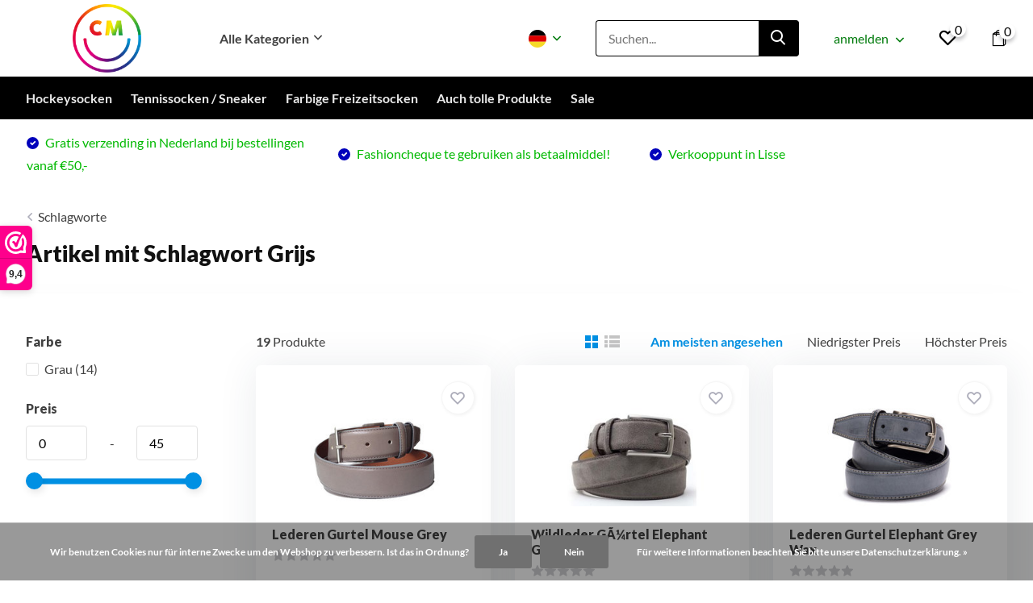

--- FILE ---
content_type: text/html;charset=utf-8
request_url: https://www.colormesocks.nl/de/tags/grijs/
body_size: 14140
content:
<!doctype html>
<html lang="de" class="">
	<head>
            <meta charset="utf-8"/>
<!-- [START] 'blocks/head.rain' -->
<!--

  (c) 2008-2026 Lightspeed Netherlands B.V.
  http://www.lightspeedhq.com
  Generated: 20-01-2026 @ 15:28:08

-->
<link rel="canonical" href="https://www.colormesocks.nl/de/tags/grijs/"/>
<link rel="alternate" href="https://www.colormesocks.nl/de/index.rss" type="application/rss+xml" title="Neue Produkte"/>
<link href="https://cdn.webshopapp.com/assets/cookielaw.css?2025-02-20" rel="stylesheet" type="text/css"/>
<meta name="robots" content="noodp,noydir"/>
<meta property="og:url" content="https://www.colormesocks.nl/de/tags/grijs/?source=facebook"/>
<meta property="og:site_name" content="ColorMeSocks"/>
<meta property="og:title" content="Grijs"/>
<meta property="og:description" content="Socken in 48 warmen Farben. Hockeysocken und Fußballsocken in 90 verschiedenen Designs! Kindersocken. Eine bunte Auswahl an Wildleder- und Ledergürteln, Pashm"/>
<script>
(function(w,d,s,l,i){w[l]=w[l]||[];w[l].push({'gtm.start':
new Date().getTime(),event:'gtm.js'});var f=d.getElementsByTagName(s)[0],
j=d.createElement(s),dl=l!='dataLayer'?'&l='+l:'';j.async=true;j.src=
'https://www.googletagmanager.com/gtm.js?id='+i+dl;f.parentNode.insertBefore(j,f);
})(window,document,'script','dataLayer','GTM-PTM48HQ');
</script>
<script src="https://lightspeed.buckaroo.io/lightspeed/front/309316"></script>
<script>
<meta name="facebook-domain-verification" content="q2yltpvoxdhfofiv7l4s1ict2xs3mx" />
</script>
<script>
<!-- Meta Pixel Code -->
<script>
!function(f,b,e,v,n,t,s)
{if(f.fbq)return;n=f.fbq=function(){n.callMethod?
n.callMethod.apply(n,arguments):n.queue.push(arguments)};
if(!f._fbq)f._fbq=n;n.push=n;n.loaded=!0;n.version='2.0';
n.queue=[];t=b.createElement(e);t.async=!0;
t.src=v;s=b.getElementsByTagName(e)[0];
s.parentNode.insertBefore(t,s)}(window, document,'script',
'https://connect.facebook.net/en_US/fbevents.js');
fbq('init', '405398501756735');
fbq('track', 'PageView');
</script>
<noscript><img height="1" width="1" style="display:none"
src="https://www.facebook.com/tr?id=405398501756735&ev=PageView&noscript=1"
/></noscript>
<!-- End Meta Pixel Code -->
</script>
<script>
<meta name="facebook-domain-verification" content="7r1wxc2kvr5uvgk3xdq6k7cliv5f20" />
</script>
<script>
<script>
        (function(e,t,o,n,p,r,i){e.visitorGlobalObjectAlias=n;e[e.visitorGlobalObjectAlias]=e[e.visitorGlobalObjectAlias]||function(){(e[e.visitorGlobalObjectAlias].q=e[e.visitorGlobalObjectAlias].q||[]).push(arguments)};e[e.visitorGlobalObjectAlias].l=(new Date).getTime();r=t.createElement("script");r.src=o;r.async=true;i=t.getElementsByTagName("script")[0];i.parentNode.insertBefore(r,i)})(window,document,"https://diffuser-cdn.app-us1.com/diffuser/diffuser.js","vgo");
        vgo('setAccount', '255440019');
        vgo('setTrackByDefault', true);

        vgo('process');
</script>
</script>
<!--[if lt IE 9]>
<script src="https://cdn.webshopapp.com/assets/html5shiv.js?2025-02-20"></script>
<![endif]-->
<!-- [END] 'blocks/head.rain' -->
		<meta http-equiv="x-ua-compatible" content="ie=edge">
		<title>Grijs - ColorMeSocks</title>
		<meta name="description" content="Socken in 48 warmen Farben. Hockeysocken und Fußballsocken in 90 verschiedenen Designs! Kindersocken. Eine bunte Auswahl an Wildleder- und Ledergürteln, Pashm">
		<meta name="keywords" content="Grijs, Socken, Hockeysocken, Fußballsocken, Kindersocken, Wildledergürtel, Ledergürtel, Pashminas, Schals, Tücher, Schnürsenkel, Fantasieschnürsenkel.">
		<meta name="theme-color" content="#ffffff">
		<meta name="MobileOptimized" content="320">
		<meta name="HandheldFriendly" content="true">
		<meta name="viewport" content="width=device-width, initial-scale=1, initial-scale=1, minimum-scale=1, maximum-scale=1, user-scalable=no">
		<meta name="author" content="https://www.dmws.nl/">
		
		<link rel="preconnect" href="https://fonts.googleapis.com">
		<link rel="dns-prefetch" href="https://fonts.googleapis.com">
				<link rel="preconnect" href="//cdn.webshopapp.com/">
		<link rel="dns-prefetch" href="//cdn.webshopapp.com/">
    
    		<link rel="preload" href="https://fonts.googleapis.com/css?family=Lato:300,400,500,600,700,800,900%7CLato:300,400,500,600,700,800,900&display=swap" as="style">
    <link rel="preload" href="https://cdn.webshopapp.com/shops/309316/themes/184818/assets/owl-carousel-min.css?20260117151223" as="style">
    <link rel="preload" href="https://cdn.webshopapp.com/shops/309316/themes/184818/assets/fancybox.css?20260117151223" as="style">
    <link rel="preload" href="https://cdn.webshopapp.com/shops/309316/themes/184818/assets/icomoon.css?20260117151223" as="style">
    <link rel="preload" href="https://cdn.webshopapp.com/shops/309316/themes/184818/assets/compete.css?20260117151223" as="style">
    <link rel="preload" href="https://cdn.webshopapp.com/shops/309316/themes/184818/assets/custom.css?20260117151223" as="style">
    
    <link rel="preload" href="https://cdn.webshopapp.com/shops/309316/themes/184818/assets/jquery-3-4-1-min.js?20260117151223" as="script">
    <link rel="preload" href="https://cdn.webshopapp.com/shops/309316/themes/184818/assets/jquery-ui.js?20260117151223" as="script">
    <link rel="preload" href="https://cdn.webshopapp.com/shops/309316/themes/184818/assets/js-cookie-min.js?20260117151223" as="script">
    <link rel="preload" href="https://cdn.webshopapp.com/shops/309316/themes/184818/assets/owl-carousel-min.js?20260117151223" as="script">
    <link rel="preload" href="https://cdn.webshopapp.com/shops/309316/themes/184818/assets/fancybox.js?20260117151223" as="script">
    <link rel="preload" href="https://cdn.webshopapp.com/shops/309316/themes/184818/assets/lazyload.js?20260117151223" as="script">
    <link rel="preload" href="https://cdn.webshopapp.com/assets/gui.js?2025-02-20" as="script">
    <link rel="preload" href="https://cdn.webshopapp.com/shops/309316/themes/184818/assets/script.js?20260117151223" as="script">
    <link rel="preload" href="https://cdn.webshopapp.com/shops/309316/themes/184818/assets/custom.js?20260117151223" as="script">
        
    <link href="https://fonts.googleapis.com/css?family=Lato:300,400,500,600,700,800,900%7CLato:300,400,500,600,700,800,900&display=swap" rel="stylesheet" type="text/css">
    <link rel="stylesheet" href="https://cdn.webshopapp.com/shops/309316/themes/184818/assets/owl-carousel-min.css?20260117151223" type="text/css">
    <link rel="stylesheet" href="https://cdn.webshopapp.com/shops/309316/themes/184818/assets/fancybox.css?20260117151223" type="text/css">
    <link rel="stylesheet" href="https://cdn.webshopapp.com/shops/309316/themes/184818/assets/icomoon.css?20260117151223" type="text/css">
    <link rel="stylesheet" href="https://cdn.webshopapp.com/shops/309316/themes/184818/assets/compete.css?20260117151223" type="text/css">
    <link rel="stylesheet" href="https://cdn.webshopapp.com/shops/309316/themes/184818/assets/custom.css?20260117151223" type="text/css">
    
    <script src="https://cdn.webshopapp.com/shops/309316/themes/184818/assets/jquery-3-4-1-min.js?20260117151223"></script>

		<link rel="icon" type="image/x-icon" href="https://cdn.webshopapp.com/shops/309316/themes/184818/v/1310979/assets/favicon.ico?20250807120211">
		<link rel="apple-touch-icon" href="https://cdn.webshopapp.com/shops/309316/themes/184818/v/1310979/assets/favicon.ico?20250807120211">
    
    <meta name="msapplication-config" content="https://cdn.webshopapp.com/shops/309316/themes/184818/assets/browserconfig.xml?20260117151223">
<meta property="og:title" content="Grijs">
<meta property="og:type" content="website"> 
<meta property="og:site_name" content="ColorMeSocks">
<meta property="og:url" content="https://www.colormesocks.nl/">
<meta property="og:image" content="https://cdn.webshopapp.com/shops/309316/themes/184818/v/802548/assets/big-block-bg.jpg?20250807120211">
<meta name="twitter:title" content="Grijs">
<meta name="twitter:description" content="Socken in 48 warmen Farben. Hockeysocken und Fußballsocken in 90 verschiedenen Designs! Kindersocken. Eine bunte Auswahl an Wildleder- und Ledergürteln, Pashm">
<meta name="twitter:site" content="ColorMeSocks">
<meta name="twitter:card" content="https://cdn.webshopapp.com/shops/309316/themes/184818/v/1288046/assets/logo.png?20250807120211">
<meta name="twitter:image" content="https://cdn.webshopapp.com/shops/309316/themes/184818/v/802548/assets/big-block-bg.jpg?20250807120211">
<script type="application/ld+json">
  [
        {
      "@context": "http://schema.org/",
      "@type": "Organization",
      "url": "https://www.colormesocks.nl/",
      "name": "ColorMeSocks",
      "legalName": "ColorMeSocks",
      "description": "Socken in 48 warmen Farben. Hockeysocken und Fußballsocken in 90 verschiedenen Designs! Kindersocken. Eine bunte Auswahl an Wildleder- und Ledergürteln, Pashm",
      "logo": "https://cdn.webshopapp.com/shops/309316/themes/184818/v/1288046/assets/logo.png?20250807120211",
      "image": "https://cdn.webshopapp.com/shops/309316/themes/184818/v/802548/assets/big-block-bg.jpg?20250807120211",
      "contactPoint": {
        "@type": "ContactPoint",
        "contactType": "Customer service",
        "telephone": "+31 6 34 16 96 57 "
      },
      "address": {
        "@type": "PostalAddress",
        "streetAddress": "Lisserdijk 369&lt;br&gt;2165 AD Lisserbroek &lt;br&gt;Nederland",
        "addressLocality": "BTW-nummer: NL868269086B01&lt;br&gt;KVK-nummer: 97872083&lt;br&gt;",
        "postalCode": "",
        "addressCountry": "DE"
      }
      ,
      "aggregateRating": {
          "@type": "AggregateRating",
                    "worstRating": "1",
                              "url":"https://nl.trustpilot.com/review/colormesocks.nl?languages=all"
      }
         
    },
    { 
      "@context": "http://schema.org", 
      "@type": "WebSite", 
      "url": "https://www.colormesocks.nl/", 
      "name": "ColorMeSocks",
      "description": "Socken in 48 warmen Farben. Hockeysocken und Fußballsocken in 90 verschiedenen Designs! Kindersocken. Eine bunte Auswahl an Wildleder- und Ledergürteln, Pashm",
      "author": [
        {
          "@type": "Organization",
          "url": "https://www.dmws.nl/",
          "name": "DMWS B.V.",
          "address": {
            "@type": "PostalAddress",
            "streetAddress": "Klokgebouw 195 (Strijp-S)",
            "addressLocality": "Eindhoven",
            "addressRegion": "NB",
            "postalCode": "5617 AB",
            "addressCountry": "NL"
          }
        }
      ]
    }
  ]
</script>    
	</head>
	<body>
    <ul class="hidden-data hidden"><li>309316</li><li>184818</li><li>ja</li><li>de</li><li>live</li><li>info//colormesocks/nl</li><li>https://www.colormesocks.nl/de/</li></ul><header id="top" class="hide-on-scroll"><div class="top-wrap fixed default"><section class="main pos-r"><div class="container pos-r"><div class="d-flex align-center justify-between"><div class="d-flex align-center"><div id="mobile-menu-btn" class="d-none show-1000"><div class="hamburger"><span></span><span></span><span></span><span></span></div></div><a href="https://www.colormesocks.nl/de/account/login/" class="hidden show-575-flex"><i class="icon-login"></i></a><div id="logo" class="d-flex align-center"><a href="https://www.colormesocks.nl/de/" accesskey="h"><img class="hide-1000 desktop-logo" src="https://cdn.webshopapp.com/shops/309316/themes/184818/v/1288046/assets/logo.png?20250807120211" alt="ColorMeSocks" height="95" width="200" /><img class="d-none show-1000 mobile-logo" src="https://cdn.webshopapp.com/shops/309316/themes/184818/v/1314191/assets/logo-mobile.png?20250807120211" alt="ColorMeSocks" height="95" width="200" /></a><div id="catbtn" class="hide-1000 btn-wrap"><a href="https://www.colormesocks.nl/de/catalog/" class="btn">Alle Kategorien <i class="icon-arrow-down"></i></a><div class="categorymenu"><div class="wrap d-flex"><ul class="maincategories"><li data-attribute="hockeysocken"><a href="https://www.colormesocks.nl/de/hockeysocken/">Hockeysocken  <i class="icon-arrow-right"></i></a></li><li data-attribute="tennissocken-sneaker"><a href="https://www.colormesocks.nl/de/tennissocken-sneaker/">Tennissocken / Sneaker <i class="icon-arrow-right"></i></a></li><li data-attribute="farbige-freizeitsocken"><a href="https://www.colormesocks.nl/de/farbige-freizeitsocken/">Farbige Freizeitsocken <i class="icon-arrow-right"></i></a></li><li data-attribute="auch-tolle-produkte"><a href="https://www.colormesocks.nl/de/auch-tolle-produkte/">Auch tolle Produkte <i class="icon-arrow-right"></i></a></li><li data-attribute="sale"><a href="https://www.colormesocks.nl/de/sale/">Sale <i class="icon-arrow-right"></i></a></li></ul><div class="subcategories"><div class="wrapper" data-category="hockeysocken"><h4>Hockeysocken </h4></div><div class="wrapper" data-category="tennissocken-sneaker"><h4>Tennissocken / Sneaker</h4></div><div class="wrapper" data-category="farbige-freizeitsocken"><h4>Farbige Freizeitsocken</h4></div><div class="wrapper" data-category="auch-tolle-produkte"><h4>Auch tolle Produkte</h4><ul><li class="sub"><a href="https://www.colormesocks.nl/de/auch-tolle-produkte/schnuersenkel/"> Schnürsenkel</a></li><ul><li><a href="https://www.colormesocks.nl/de/auch-tolle-produkte/schnuersenkel/schnuersenkel-fantasy/">Schnürsenkel Fantasy</a></li><li><a href="https://www.colormesocks.nl/de/auch-tolle-produkte/schnuersenkel/schnuersenkel-uni/">Schnürsenkel Uni</a></li></ul></ul><ul><li class="sub"><a href="https://www.colormesocks.nl/de/auch-tolle-produkte/fussballsocken/">Fußballsocken</a></li></ul><ul><li class="sub"><a href="https://www.colormesocks.nl/de/auch-tolle-produkte/kompressionsstruempfe/">Kompressionsstrümpfe</a></li></ul><ul><li class="sub"><a href="https://www.colormesocks.nl/de/auch-tolle-produkte/sneaker-socken-knoechelsocken/">Sneaker-Socken – Knöchelsocken</a></li></ul><ul><li class="sub"><a href="https://www.colormesocks.nl/de/auch-tolle-produkte/business-socken/">Business  socken </a></li></ul><ul><li class="sub"><a href="https://www.colormesocks.nl/de/auch-tolle-produkte/sock-my-feet/">Sock My Feet</a></li></ul><ul><li class="sub"><a href="https://www.colormesocks.nl/de/auch-tolle-produkte/kinder-socken/">Kinder Socken</a></li></ul><ul><li class="sub"><a href="https://www.colormesocks.nl/de/auch-tolle-produkte/hockey-griff/">Hockey Griff</a></li><ul><li><a href="https://www.colormesocks.nl/de/auch-tolle-produkte/hockey-griff/hockey-griff-fun/">Hockey Griff Fun</a></li></ul></ul><ul><li class="sub"><a href="https://www.colormesocks.nl/de/auch-tolle-produkte/schal/">Schal</a></li><ul><li><a href="https://www.colormesocks.nl/de/auch-tolle-produkte/schal/pashmina-schal/">Pashmina Schal</a></li><li><a href="https://www.colormesocks.nl/de/auch-tolle-produkte/schal/schal-linnen-look/">Schal Linnen Look</a></li></ul></ul><ul><li class="sub"><a href="https://www.colormesocks.nl/de/auch-tolle-produkte/guertel/">Gürtel</a></li><ul><li><a href="https://www.colormesocks.nl/de/auch-tolle-produkte/guertel/lackguertel/">Lackgürtel</a></li><li><a href="https://www.colormesocks.nl/de/auch-tolle-produkte/guertel/casual-guertel/">Casual Gürtel</a></li><li><a href="https://www.colormesocks.nl/de/auch-tolle-produkte/guertel/lederen-guertel/">Lederen Gürtel</a></li><li><a href="https://www.colormesocks.nl/de/auch-tolle-produkte/guertel/wildleder-guertel-11047305/">Wildleder Gürtel</a></li></ul></ul><ul><li class="sub"><a href="https://www.colormesocks.nl/de/auch-tolle-produkte/fliege-krawat-klammern/">Fliege | Krawat | Klammern</a></li><ul><li><a href="https://www.colormesocks.nl/de/auch-tolle-produkte/fliege-krawat-klammern/fliegen-schlips/">Fliegen/Schlips</a></li><li><a href="https://www.colormesocks.nl/de/auch-tolle-produkte/fliege-krawat-klammern/hosentraeger/">Hosenträger</a></li><li><a href="https://www.colormesocks.nl/de/auch-tolle-produkte/fliege-krawat-klammern/krawatten/">Krawatten</a></li><li><a href="https://www.colormesocks.nl/de/auch-tolle-produkte/fliege-krawat-klammern/kinderfliegen-hosentraeger/">Kinderfliegen | Hosenträger</a></li></ul></ul><ul><li class="sub"><a href="https://www.colormesocks.nl/de/auch-tolle-produkte/tiersocken-fuer-klein-und-gross/">Tiersocken für Klein und Groß</a></li></ul></div><div class="wrapper" data-category="sale"><h4>Sale</h4></div></div></div></div></div></div></div><div class="d-flex align-center justify-end top-nav"><div class="lang with-drop list hide-768"><div class="current"><img class="lazy" src="https://cdn.webshopapp.com/shops/309316/themes/184818/assets/lazy-preload.jpg?20260117151223" data-src="https://cdn.webshopapp.com/shops/309316/themes/184818/assets/flag-de.svg?20260117151223" alt="Deutsch" width="22" height="22"><span><i class="icon-arrow-down"></i></span></div><div class="dropdown"><ul><li><a title="Nederlands" lang="nl" href="https://www.colormesocks.nl/nl/tags/grijs"><img class="lazy" src="https://cdn.webshopapp.com/shops/309316/themes/184818/assets/lazy-preload.jpg?20260117151223" data-src="https://cdn.webshopapp.com/shops/309316/themes/184818/assets/flag-nl.svg?20260117151223" alt="Nederlands" width="18" height="18"><span>Nederlands</span></a></li><li><a title="Deutsch" lang="de" href="https://www.colormesocks.nl/de/tags/grijs"><img class="lazy" src="https://cdn.webshopapp.com/shops/309316/themes/184818/assets/lazy-preload.jpg?20260117151223" data-src="https://cdn.webshopapp.com/shops/309316/themes/184818/assets/flag-de.svg?20260117151223" alt="Deutsch" width="18" height="18"><span>Deutsch</span></a></li></ul></div></div><div id="showSearch" class="hide-575"><input type="search" value="" placeholder="Suchen..."><button type="submit" title="Suchen" disabled="disabled"><i class="icon-search"></i></button></div><div class="login with-drop hide-575"><a href="https://www.colormesocks.nl/de/account/login/"><span>anmelden <i class="icon-arrow-down"></i></span></a><div class="dropdown"><form method="post" id="formLogin" action="https://www.colormesocks.nl/de/account/loginPost/?return=https://www.colormesocks.nl/de/tags/grijs/"><h3>anmelden</h3><p>Machen Sie die Bestellung noch einfacher!</p><div><label for="formLoginEmail">E-Mail-Adresse<span class="c-negatives">*</span></label><input type="email" id="formLoginEmail" name="email" placeholder="E-Mail-Adresse" autocomplete='email' tabindex=1 required></div><div><label for="formLoginPassword">Passwort</label><a href="https://www.colormesocks.nl/de/account/password/" class="forgot" tabindex=6>Passwort vergessen?</a><input type="password" id="formLoginPassword" name="password" placeholder="Passwort" autocomplete="current-password" tabindex=2 required></div><div><input type="hidden" name="key" value="a33713dbeac3bfd7c375aaf66cb18a3b" /><input type="hidden" name="type" value="login" /><button type="submit" onclick="$('#formLogin').submit(); return false;" class="btn" tabindex=3>anmelden</button></div></form><div><p class="register">Noch keinen Account? <a href="https://www.colormesocks.nl/de/account/register/" tabindex=5>Benutzerkonto anlegen</a></p></div></div></div><div class="favorites"><a href="https://www.colormesocks.nl/de/account/wishlist/" class="count"><span class="items" data-wishlist-items="">0</span><i class="icon-wishlist"></i></a></div><div class="cart with-drop"><a href="https://www.colormesocks.nl/de/cart/" class="count"><span>0</span><i class="icon-bag1"></i></a><div class="dropdown"><h3>Ihr Warenkorb</h3><i class="icon-close hidden show-575"></i><p>Ihr Warenkorb ist leer</p></div></div></div></div></div><div class="search-autocomplete"><div id="searchExpanded"><div class="container pos-r d-flex align-center"><form action="https://www.colormesocks.nl/de/search/" method="get" id="formSearch"  class="search-form d-flex align-center"  data-search-type="desktop"><span onclick="$(this).closest('form').submit();" title="Suchen" class="search-icon"><i class="icon-search"></i></span><input type="text" name="q" autocomplete="off"  value="" placeholder="Suchen" class="standard-input" data-input="desktop"/></form><div class="close hide-575">Schließen</div></div><div class="overlay hide-575"></div></div><div class="container pos-r"><div id="searchResults" class="results-wrap with-filter" data-search-type="desktop"><div class="close"><i class="icon-close"></i></div><h4>Vorschläge</h4><div class="d-flex justify-between"><div class="filter-scroll-wrap"><div class="filter-scroll"><div class="subtitle title-font">Filter</div><form data-search-type="desktop"><div class="filter-boxes"><div class="filter-wrap sort"><select name="sort" class="custom-select"></select></div></div><div class="filter-boxes custom-filters"></div></form></div></div><ul class="search-products products-livesearch"></ul></div><div class="more"><a href="#" class="btn accent">Alle Ergebnisse anzeigen <span>(0)</span></a></div></div></div></div></section><section id="menu" class="hide-1000 dropdown"><div class="container"><nav class="menu"><ul class="d-flex align-center"><li class="item"><a class="itemLink disabled" href="https://www.colormesocks.nl/de/hockeysocken/" title="Hockeysocken ">Hockeysocken </a></li><li class="item"><a class="itemLink disabled" href="https://www.colormesocks.nl/de/tennissocken-sneaker/" title="Tennissocken / Sneaker">Tennissocken / Sneaker</a></li><li class="item"><a class="itemLink disabled" href="https://www.colormesocks.nl/de/farbige-freizeitsocken/" title="Farbige Freizeitsocken">Farbige Freizeitsocken</a></li><li class="item has-children"><a class="itemLink disabled" href="https://www.colormesocks.nl/de/auch-tolle-produkte/" title="Auch tolle Produkte">Auch tolle Produkte</a><ul class="subnav"><li class="subitem has-children"><a class="subitemLink " href="https://www.colormesocks.nl/de/auch-tolle-produkte/schnuersenkel/" title=" Schnürsenkel"> Schnürsenkel</a><ul class="subsubnav"><li class="subitem"><a class="subitemLink" href="https://www.colormesocks.nl/de/auch-tolle-produkte/schnuersenkel/schnuersenkel-fantasy/" title="Schnürsenkel Fantasy">Schnürsenkel Fantasy</a></li><li class="subitem"><a class="subitemLink" href="https://www.colormesocks.nl/de/auch-tolle-produkte/schnuersenkel/schnuersenkel-uni/" title="Schnürsenkel Uni">Schnürsenkel Uni</a></li></ul></li><li class="subitem"><a class="subitemLink " href="https://www.colormesocks.nl/de/auch-tolle-produkte/fussballsocken/" title="Fußballsocken">Fußballsocken</a></li><li class="subitem"><a class="subitemLink " href="https://www.colormesocks.nl/de/auch-tolle-produkte/kompressionsstruempfe/" title="Kompressionsstrümpfe">Kompressionsstrümpfe</a></li><li class="subitem"><a class="subitemLink " href="https://www.colormesocks.nl/de/auch-tolle-produkte/sneaker-socken-knoechelsocken/" title="Sneaker-Socken – Knöchelsocken">Sneaker-Socken – Knöchelsocken</a></li><li class="subitem"><a class="subitemLink " href="https://www.colormesocks.nl/de/auch-tolle-produkte/business-socken/" title="Business  socken ">Business  socken </a></li><li class="subitem"><a class="subitemLink " href="https://www.colormesocks.nl/de/auch-tolle-produkte/sock-my-feet/" title="Sock My Feet">Sock My Feet</a></li><li class="subitem"><a class="subitemLink " href="https://www.colormesocks.nl/de/auch-tolle-produkte/kinder-socken/" title="Kinder Socken">Kinder Socken</a></li><li class="subitem has-children"><a class="subitemLink " href="https://www.colormesocks.nl/de/auch-tolle-produkte/hockey-griff/" title="Hockey Griff">Hockey Griff</a><ul class="subsubnav"><li class="subitem"><a class="subitemLink" href="https://www.colormesocks.nl/de/auch-tolle-produkte/hockey-griff/hockey-griff-fun/" title="Hockey Griff Fun">Hockey Griff Fun</a></li></ul></li><li class="subitem has-children"><a class="subitemLink " href="https://www.colormesocks.nl/de/auch-tolle-produkte/schal/" title="Schal">Schal</a><ul class="subsubnav"><li class="subitem"><a class="subitemLink" href="https://www.colormesocks.nl/de/auch-tolle-produkte/schal/pashmina-schal/" title="Pashmina Schal">Pashmina Schal</a></li><li class="subitem"><a class="subitemLink" href="https://www.colormesocks.nl/de/auch-tolle-produkte/schal/schal-linnen-look/" title="Schal Linnen Look">Schal Linnen Look</a></li></ul></li><li class="subitem has-children"><a class="subitemLink " href="https://www.colormesocks.nl/de/auch-tolle-produkte/guertel/" title="Gürtel">Gürtel</a><ul class="subsubnav"><li class="subitem"><a class="subitemLink" href="https://www.colormesocks.nl/de/auch-tolle-produkte/guertel/lackguertel/" title="Lackgürtel">Lackgürtel</a></li><li class="subitem"><a class="subitemLink" href="https://www.colormesocks.nl/de/auch-tolle-produkte/guertel/casual-guertel/" title="Casual Gürtel">Casual Gürtel</a></li><li class="subitem"><a class="subitemLink" href="https://www.colormesocks.nl/de/auch-tolle-produkte/guertel/lederen-guertel/" title="Lederen Gürtel">Lederen Gürtel</a></li><li class="subitem"><a class="subitemLink" href="https://www.colormesocks.nl/de/auch-tolle-produkte/guertel/wildleder-guertel-11047305/" title="Wildleder Gürtel">Wildleder Gürtel</a></li></ul></li><li class="subitem has-children"><a class="subitemLink " href="https://www.colormesocks.nl/de/auch-tolle-produkte/fliege-krawat-klammern/" title="Fliege | Krawat | Klammern">Fliege | Krawat | Klammern</a><ul class="subsubnav"><li class="subitem"><a class="subitemLink" href="https://www.colormesocks.nl/de/auch-tolle-produkte/fliege-krawat-klammern/fliegen-schlips/" title="Fliegen/Schlips">Fliegen/Schlips</a></li><li class="subitem"><a class="subitemLink" href="https://www.colormesocks.nl/de/auch-tolle-produkte/fliege-krawat-klammern/hosentraeger/" title="Hosenträger">Hosenträger</a></li><li class="subitem"><a class="subitemLink" href="https://www.colormesocks.nl/de/auch-tolle-produkte/fliege-krawat-klammern/krawatten/" title="Krawatten">Krawatten</a></li><li class="subitem"><a class="subitemLink" href="https://www.colormesocks.nl/de/auch-tolle-produkte/fliege-krawat-klammern/kinderfliegen-hosentraeger/" title="Kinderfliegen | Hosenträger">Kinderfliegen | Hosenträger</a></li></ul></li><li class="subitem"><a class="subitemLink " href="https://www.colormesocks.nl/de/auch-tolle-produkte/tiersocken-fuer-klein-und-gross/" title="Tiersocken für Klein und Groß">Tiersocken für Klein und Groß</a></li></ul></li><li class="item"><a class="itemLink disabled" href="https://www.colormesocks.nl/de/sale/" title="Sale">Sale</a></li></ul></nav></div></section><div id="mobileMenu" class="hide"><div class="wrap"><ul><li class="all hidden"><a href="#"><i class="icon-nav-left"></i>Alle Kategorien</a></li><li class="cat"><a class="itemLink" href="https://www.colormesocks.nl/de/hockeysocken/" title="Hockeysocken ">Hockeysocken </a></li><li class="cat"><a class="itemLink" href="https://www.colormesocks.nl/de/tennissocken-sneaker/" title="Tennissocken / Sneaker">Tennissocken / Sneaker</a></li><li class="cat"><a class="itemLink" href="https://www.colormesocks.nl/de/farbige-freizeitsocken/" title="Farbige Freizeitsocken">Farbige Freizeitsocken</a></li><li class="cat has-children"><a class="itemLink" href="https://www.colormesocks.nl/de/auch-tolle-produkte/" title="Auch tolle Produkte">Auch tolle Produkte<i class="icon-arrow-right"></i></a><ul class="subnav hidden"><li class="subitem has-children"><a class="subitemLink" href="https://www.colormesocks.nl/de/auch-tolle-produkte/schnuersenkel/" title=" Schnürsenkel"> Schnürsenkel<i class="icon-arrow-right"></i></a><ul class="subsubnav hidden"><li class="subitem"><a class="subitemLink" href="https://www.colormesocks.nl/de/auch-tolle-produkte/schnuersenkel/schnuersenkel-fantasy/" title="Schnürsenkel Fantasy">Schnürsenkel Fantasy</a></li><li class="subitem"><a class="subitemLink" href="https://www.colormesocks.nl/de/auch-tolle-produkte/schnuersenkel/schnuersenkel-uni/" title="Schnürsenkel Uni">Schnürsenkel Uni</a></li></ul></li><li class="subitem"><a class="subitemLink" href="https://www.colormesocks.nl/de/auch-tolle-produkte/fussballsocken/" title="Fußballsocken">Fußballsocken</a></li><li class="subitem"><a class="subitemLink" href="https://www.colormesocks.nl/de/auch-tolle-produkte/kompressionsstruempfe/" title="Kompressionsstrümpfe">Kompressionsstrümpfe</a></li><li class="subitem"><a class="subitemLink" href="https://www.colormesocks.nl/de/auch-tolle-produkte/sneaker-socken-knoechelsocken/" title="Sneaker-Socken – Knöchelsocken">Sneaker-Socken – Knöchelsocken</a></li><li class="subitem"><a class="subitemLink" href="https://www.colormesocks.nl/de/auch-tolle-produkte/business-socken/" title="Business  socken ">Business  socken </a></li><li class="subitem"><a class="subitemLink" href="https://www.colormesocks.nl/de/auch-tolle-produkte/sock-my-feet/" title="Sock My Feet">Sock My Feet</a></li><li class="subitem"><a class="subitemLink" href="https://www.colormesocks.nl/de/auch-tolle-produkte/kinder-socken/" title="Kinder Socken">Kinder Socken</a></li><li class="subitem has-children"><a class="subitemLink" href="https://www.colormesocks.nl/de/auch-tolle-produkte/hockey-griff/" title="Hockey Griff">Hockey Griff<i class="icon-arrow-right"></i></a><ul class="subsubnav hidden"><li class="subitem"><a class="subitemLink" href="https://www.colormesocks.nl/de/auch-tolle-produkte/hockey-griff/hockey-griff-fun/" title="Hockey Griff Fun">Hockey Griff Fun</a></li></ul></li><li class="subitem has-children"><a class="subitemLink" href="https://www.colormesocks.nl/de/auch-tolle-produkte/schal/" title="Schal">Schal<i class="icon-arrow-right"></i></a><ul class="subsubnav hidden"><li class="subitem"><a class="subitemLink" href="https://www.colormesocks.nl/de/auch-tolle-produkte/schal/pashmina-schal/" title="Pashmina Schal">Pashmina Schal</a></li><li class="subitem"><a class="subitemLink" href="https://www.colormesocks.nl/de/auch-tolle-produkte/schal/schal-linnen-look/" title="Schal Linnen Look">Schal Linnen Look</a></li></ul></li><li class="subitem has-children"><a class="subitemLink" href="https://www.colormesocks.nl/de/auch-tolle-produkte/guertel/" title="Gürtel">Gürtel<i class="icon-arrow-right"></i></a><ul class="subsubnav hidden"><li class="subitem"><a class="subitemLink" href="https://www.colormesocks.nl/de/auch-tolle-produkte/guertel/lackguertel/" title="Lackgürtel">Lackgürtel</a></li><li class="subitem"><a class="subitemLink" href="https://www.colormesocks.nl/de/auch-tolle-produkte/guertel/casual-guertel/" title="Casual Gürtel">Casual Gürtel</a></li><li class="subitem"><a class="subitemLink" href="https://www.colormesocks.nl/de/auch-tolle-produkte/guertel/lederen-guertel/" title="Lederen Gürtel">Lederen Gürtel</a></li><li class="subitem"><a class="subitemLink" href="https://www.colormesocks.nl/de/auch-tolle-produkte/guertel/wildleder-guertel-11047305/" title="Wildleder Gürtel">Wildleder Gürtel</a></li></ul></li><li class="subitem has-children"><a class="subitemLink" href="https://www.colormesocks.nl/de/auch-tolle-produkte/fliege-krawat-klammern/" title="Fliege | Krawat | Klammern">Fliege | Krawat | Klammern<i class="icon-arrow-right"></i></a><ul class="subsubnav hidden"><li class="subitem"><a class="subitemLink" href="https://www.colormesocks.nl/de/auch-tolle-produkte/fliege-krawat-klammern/fliegen-schlips/" title="Fliegen/Schlips">Fliegen/Schlips</a></li><li class="subitem"><a class="subitemLink" href="https://www.colormesocks.nl/de/auch-tolle-produkte/fliege-krawat-klammern/hosentraeger/" title="Hosenträger">Hosenträger</a></li><li class="subitem"><a class="subitemLink" href="https://www.colormesocks.nl/de/auch-tolle-produkte/fliege-krawat-klammern/krawatten/" title="Krawatten">Krawatten</a></li><li class="subitem"><a class="subitemLink" href="https://www.colormesocks.nl/de/auch-tolle-produkte/fliege-krawat-klammern/kinderfliegen-hosentraeger/" title="Kinderfliegen | Hosenträger">Kinderfliegen | Hosenträger</a></li></ul></li><li class="subitem"><a class="subitemLink" href="https://www.colormesocks.nl/de/auch-tolle-produkte/tiersocken-fuer-klein-und-gross/" title="Tiersocken für Klein und Groß">Tiersocken für Klein und Groß</a></li></ul></li><li class="cat"><a class="itemLink" href="https://www.colormesocks.nl/de/sale/" title="Sale">Sale</a></li><li class="other all"><a href="https://www.colormesocks.nl/de/catalog/">Alle Kategorien</a></li><li class="other has-subs lang"><a href="#" class="itemLink">Sprache <img class="lazy" src="https://cdn.webshopapp.com/shops/309316/themes/184818/assets/lazy-preload.jpg?20260117151223" data-src="https://cdn.webshopapp.com/shops/309316/themes/184818/assets/flag-de.svg?20260117151223" alt="Deutsch" width="22" height="22"><i class="icon-arrow-right"></i></a><ul class="subnav hidden"><li class="subitem"><a title="Nederlands" lang="nl" href="https://www.colormesocks.nl/nl/tags/grijs"><span>Nederlands</span><img class="lazy" src="https://cdn.webshopapp.com/shops/309316/themes/184818/assets/lazy-preload.jpg?20260117151223" data-src="https://cdn.webshopapp.com/shops/309316/themes/184818/assets/flag-nl.svg?20260117151223" alt="Nederlands" width="18" height="18"></a></li><li class="subitem"><a title="Deutsch" lang="de" href="https://www.colormesocks.nl/de/tags/grijs"><span>Deutsch</span><img class="lazy" src="https://cdn.webshopapp.com/shops/309316/themes/184818/assets/lazy-preload.jpg?20260117151223" data-src="https://cdn.webshopapp.com/shops/309316/themes/184818/assets/flag-de.svg?20260117151223" alt="Deutsch" width="18" height="18"></a></li></ul></li><li class="other"><a href="https://www.colormesocks.nl/de/account/login/">anmelden</a></li></ul></div></div></div><div class="below-main"></div><div class="usps"><div class="container"><div class="d-flex align-center justify-between"><ul class="d-flex align-center usps-slider owl-carousel"><li><i class="icon-check-white"></i><a href="https://www.colormesocks.nl/nl/service/vestigingspunten/"><span class="hide-1200">                  Verkooppunt in Lisse
                </span><span class="d-none show-1200-inline">https://www.colormesocks.nl/nl/service/vestigingspunten/</span></a></li><li><i class="icon-check-white"></i><span class="hide-1200">                  Gratis verzending in Nederland bij bestellingen vanaf €50,-
                </span><span class="d-none show-1200-inline">Gratis verzending vanaf €50,- in NL</span></li><li><i class="icon-check-white"></i><span class="hide-1200">                  Fashioncheque te gebruiken als betaalmiddel!
                </span><span class="d-none show-1200-inline">Fashioncheque te gebruiken als betaalmiddel!</span></li></ul><ul></ul></div></div></div></header><section class="intro-category mb-0 hide-contact"><div class="container d-flex justify-between"><div class="wrapper"><div class="back"><div class="hide-575"><i class="icon-arrow-right"></i><a href="https://www.colormesocks.nl/de/tags/">Schlagworte</a></div><div class="hidden show-575-inline"><i class="icon-arrow-right"></i><a href="https://www.colormesocks.nl/de/tags/">Schlagworte</a></div></div><div class="hide-1000"></div></div><div class="intro"><h1 class="f-24">Artikel mit Schlagwort Grijs</h1><div class="slider-wrap"><div id="showFilter" class="hidden show-760"><i class="icon-filter"></i> Filter</div></div></div></div></section><section id="collection"><div class="container d-flex justify-between"><div class="filter-wrap"><form action="https://www.colormesocks.nl/de/tags/grijs/" method="get" id="filter_form" class=""><input type="hidden" name="mode" value="grid" id="filter_form_mode" /><input type="hidden" name="limit" value="24" id="filter_form_limit" /><input type="hidden" name="sort" value="popular" id="filter_form_sort" /><input type="hidden" name="max" value="45" id="filter_form_max" /><input type="hidden" name="min" value="0" id="filter_form_min" /><div id="dmws-filter-wrap"><div class="mobile-heading hidden show-760 align-center justify-center"><i class="icon-close"></i><h3>Filter</h3><a class="clearAllFilter" href="https://www.colormesocks.nl/de/tags/grijs/?mode=grid">Alle Filter löschen</a></div><div class="filter sort hidden show-575"><h4>Sortieren <i class="icon-arrow-down hidden show-760"></i></h4><div><ul><li><label for="filter_popular"><input type="radio" id="filter_popular" name="sort" value="popular" checked><span class="checkbox"></span><i class="icon-check-white"></i> Am meisten angesehen</label></li><li><label for="filter_lowest"><input type="radio" id="filter_lowest" name="sort" value="lowest" ><span class="checkbox"></span><i class="icon-check-white"></i> Niedrigster Preis</label></li><li><label for="filter_highest"><input type="radio" id="filter_highest" name="sort" value="highest" ><span class="checkbox"></span><i class="icon-check-white"></i> Höchster Preis</label></li></ul></div></div><div class="filter"><h4>Farbe <i class="icon-arrow-down hidden show-760"></i></h4><div><ul><li><label for="filter_746818"><input type="checkbox" id="filter_746818" name="filter[]" value="746818" ><span class="checkbox"></span><i class="icon-check-white"></i>Grau <span class="count">(14)</span></label></li></ul></div></div><div class="filter price"><h4>Preis <i class="icon-arrow-down hidden show-760"></i></h4><div class="ui-slider-a"><div class="manual d-flex align-center justify-between"><input type="number" id="min" name="min" value="0" min="0"><span>-</span><input type="text" id="max" name="max" value="45" max="45"></div></div></div></div><p class="hidden show-575 scheme-btn submit"><button type="submit">Alle Ergebnisse anzeigen <i id="filter-live-count" class="count">(19)</i></button></p></form></div><div class="products-wrap"><div class="results-actions d-flex justify-between hide-575"><div class="results"><b>19</b> Produkte</div><div class="actions d-flex"><a href="https://www.colormesocks.nl/de/tags/grijs/"><span class="icon active"><i class="icon-order-grid"></i></span></a><a href="https://www.colormesocks.nl/de/tags/grijs/?mode=list"><span class="icon "><i class="icon-order-list"></i></span></a><form action="https://www.colormesocks.nl/de/tags/grijs/" method="get" id="sort_form"><input type="hidden" name="mode" value="grid" id="filter_form_mode" /><input type="hidden" name="limit" value="24" id="filter_form_limit" /><input type="hidden" name="sort" value="popular" id="filter_form_sort" /><input type="hidden" name="max" value="45" id="filter_form_max" /><input type="hidden" name="min" value="0" id="filter_form_min" /><input type="hidden" name="brand" value="0" id="filter_form_brand" /><div class="sort"><label class="active"><input type="radio" name="sort" value="popular" checked>Am meisten angesehen</label><label><input type="radio" name="sort" value="lowest">Niedrigster Preis</label><label><input type="radio" name="sort" value="highest">Höchster Preis</label></div></form></div></div><div class="products grid d-flex last-no-border"><div class="product d-flex strict" data-url="https://www.colormesocks.nl/de/lederen-guertel-mouse-grey-125524411.html?format=json"><a href="https://www.colormesocks.nl/de/account/" class="add-to-wishlist"><i class="icon-wishlist"></i></a><a href="https://www.colormesocks.nl/de/lederen-guertel-mouse-grey-125524411.html" class="img d-flex align-center justify-center"><img class="lazy" src="https://cdn.webshopapp.com/shops/309316/themes/184818/assets/lazy-preload.jpg?20260117151223" data-src="https://cdn.webshopapp.com/shops/309316/files/379827963/290x200x2/colormebelt-lederen-gurtel-mouse-grey.jpg" alt="Lederen Gurtel Mouse Grey" width="290" height="200" /></a><div class="data"><h4 class="hide-575"><a href="https://www.colormesocks.nl/de/lederen-guertel-mouse-grey-125524411.html">Lederen Gurtel Mouse Grey</a></h4><h4 class="hidden show-575"><a href="https://www.colormesocks.nl/de/lederen-guertel-mouse-grey-125524411.html">Lederen Gurtel Mouse Grey</a></h4><div class="stars"><i class="icon-star-grey"></i><i class="icon-star-grey"></i><i class="icon-star-grey"></i><i class="icon-star-grey"></i><i class="icon-star-grey"></i></div></div><div class="actions-wrap"><div class="actions d-flex align-center justify-between"><div class="check"><label for="add_compare_125524411" class="compare d-flex align-center"><input class="compare-check" id="add_compare_125524411" type="checkbox" value="" data-add-url="https://www.colormesocks.nl/de/compare/add/249787894/" data-del-url="https://www.colormesocks.nl/de/compare/delete/249787894/" data-id="125524411" ><span class="checkmark"></span><i class="icon-check-white"></i> Vergleichen
            </label></div><div class="stock outofstock">Nicht auf Lager</div></div><div class="actions d-flex align-center justify-between"><div class="price"><div class="current">€40,95*</div></div><form action="https://www.colormesocks.nl/de/cart/add/249787894/" id="product_configure_form_125524411" method="post" class="direct-buy d-flex"><input type="number" name="quantity" value="1" min="0" /><a href="javascript:;" onclick="$('#product_configure_form_125524411').submit();" class="btn addtocart"><i class="icon-bag1"></i></a></form></div><div class="legal"><div class="unit-price"></div><div class="strict-small">
          * Inkl. MwSt.            zzgl. <a href="https://www.colormesocks.nl/de/service/shipping-returns/" target="_blank">Versandkosten</a></div></div></div></div><div class="product d-flex strict" data-url="https://www.colormesocks.nl/de/wildlederguertel-elephant-grey.html?format=json"><a href="https://www.colormesocks.nl/de/account/" class="add-to-wishlist"><i class="icon-wishlist"></i></a><a href="https://www.colormesocks.nl/de/wildlederguertel-elephant-grey.html" class="img d-flex align-center justify-center"><img class="lazy" src="https://cdn.webshopapp.com/shops/309316/themes/184818/assets/lazy-preload.jpg?20260117151223" data-src="https://cdn.webshopapp.com/shops/309316/files/420910410/290x200x2/colormebelt-wildleder-gartel-elephant-grey.jpg" alt="Wildleder GÃ¼rtel Elephant Grey" width="290" height="200" /></a><div class="data"><h4 class="hide-575"><a href="https://www.colormesocks.nl/de/wildlederguertel-elephant-grey.html">Wildleder GÃ¼rtel Elephant Grey</a></h4><h4 class="hidden show-575"><a href="https://www.colormesocks.nl/de/wildlederguertel-elephant-grey.html">Wildleder GÃ¼rtel Elephant Grey</a></h4><div class="stars"><i class="icon-star-grey"></i><i class="icon-star-grey"></i><i class="icon-star-grey"></i><i class="icon-star-grey"></i><i class="icon-star-grey"></i></div></div><div class="actions-wrap"><div class="actions d-flex align-center justify-between"><div class="check"><label for="add_compare_125524356" class="compare d-flex align-center"><input class="compare-check" id="add_compare_125524356" type="checkbox" value="" data-add-url="https://www.colormesocks.nl/de/compare/add/249787433/" data-del-url="https://www.colormesocks.nl/de/compare/delete/249787433/" data-id="125524356" ><span class="checkmark"></span><i class="icon-check-white"></i> Vergleichen
            </label></div><div class="stock instock"><i class="icon-check-white"></i>Auf Lager</div><div class="stock backorder" style="display: none;"><i class="icon-info"></i>Backorder</div></div><div class="actions d-flex align-center justify-between"><div class="price"><div class="current">€40,95*</div></div><form action="https://www.colormesocks.nl/de/cart/add/249787433/" id="product_configure_form_125524356" method="post" class="direct-buy d-flex"><input type="number" name="quantity" value="1" min="0" /><a href="javascript:;" onclick="$('#product_configure_form_125524356').submit();" class="btn addtocart"><i class="icon-bag1"></i></a></form></div><div class="legal"><div class="unit-price"></div><div class="strict-small">
          * Inkl. MwSt.            zzgl. <a href="https://www.colormesocks.nl/de/service/shipping-returns/" target="_blank">Versandkosten</a></div></div></div></div><div class="product d-flex strict" data-url="https://www.colormesocks.nl/de/lederen-guertel-elephant-grey-wax.html?format=json"><a href="https://www.colormesocks.nl/de/account/" class="add-to-wishlist"><i class="icon-wishlist"></i></a><a href="https://www.colormesocks.nl/de/lederen-guertel-elephant-grey-wax.html" class="img d-flex align-center justify-center"><img class="lazy" src="https://cdn.webshopapp.com/shops/309316/themes/184818/assets/lazy-preload.jpg?20260117151223" data-src="https://cdn.webshopapp.com/shops/309316/files/379827954/290x200x2/colormebelt-lederen-gurtel-elephant-grey-wax.jpg" alt="Lederen Gurtel Elephant Grey Wax" width="290" height="200" /></a><div class="data"><h4 class="hide-575"><a href="https://www.colormesocks.nl/de/lederen-guertel-elephant-grey-wax.html">Lederen Gurtel Elephant Grey Wax</a></h4><h4 class="hidden show-575"><a href="https://www.colormesocks.nl/de/lederen-guertel-elephant-grey-wax.html">Lederen Gurtel Elephant Grey Wax</a></h4><div class="stars"><i class="icon-star-grey"></i><i class="icon-star-grey"></i><i class="icon-star-grey"></i><i class="icon-star-grey"></i><i class="icon-star-grey"></i></div></div><div class="actions-wrap"><div class="actions d-flex align-center justify-between"><div class="check"><label for="add_compare_125524407" class="compare d-flex align-center"><input class="compare-check" id="add_compare_125524407" type="checkbox" value="" data-add-url="https://www.colormesocks.nl/de/compare/add/249787866/" data-del-url="https://www.colormesocks.nl/de/compare/delete/249787866/" data-id="125524407" ><span class="checkmark"></span><i class="icon-check-white"></i> Vergleichen
            </label></div><div class="stock instock"><i class="icon-check-white"></i>Auf Lager</div><div class="stock backorder" style="display: none;"><i class="icon-info"></i>Backorder</div></div><div class="actions d-flex align-center justify-between"><div class="price"><div class="current">€40,95*</div></div><form action="https://www.colormesocks.nl/de/cart/add/249787866/" id="product_configure_form_125524407" method="post" class="direct-buy d-flex"><input type="number" name="quantity" value="1" min="0" /><a href="javascript:;" onclick="$('#product_configure_form_125524407').submit();" class="btn addtocart"><i class="icon-bag1"></i></a></form></div><div class="legal"><div class="unit-price"></div><div class="strict-small">
          * Inkl. MwSt.            zzgl. <a href="https://www.colormesocks.nl/de/service/shipping-returns/" target="_blank">Versandkosten</a></div></div></div></div><div class="product d-flex strict" data-url="https://www.colormesocks.nl/de/graue-socken-charcoal-grey.html?format=json"><a href="https://www.colormesocks.nl/de/account/" class="add-to-wishlist"><i class="icon-wishlist"></i></a><a href="https://www.colormesocks.nl/de/graue-socken-charcoal-grey.html" class="img d-flex align-center justify-center"><img class="lazy" src="https://cdn.webshopapp.com/shops/309316/themes/184818/assets/lazy-preload.jpg?20260117151223" data-src="https://cdn.webshopapp.com/shops/309316/files/389687458/290x200x2/colormesocks-graue-socken-charcoal-grey.jpg" alt="Graue Socken Charcoal Grey" width="290" height="200" /></a><div class="data"><h4 class="hide-575"><a href="https://www.colormesocks.nl/de/graue-socken-charcoal-grey.html">Graue Socken Charcoal Grey</a></h4><h4 class="hidden show-575"><a href="https://www.colormesocks.nl/de/graue-socken-charcoal-grey.html">Graue Socken Charcoal Grey</a></h4><div class="stars"><i class="icon-star-grey"></i><i class="icon-star-grey"></i><i class="icon-star-grey"></i><i class="icon-star-grey"></i><i class="icon-star-grey"></i></div></div><div class="actions-wrap"><div class="actions d-flex align-center justify-between"><div class="check"><label for="add_compare_118470548" class="compare d-flex align-center"><input class="compare-check" id="add_compare_118470548" type="checkbox" value="" data-add-url="https://www.colormesocks.nl/de/compare/add/237300205/" data-del-url="https://www.colormesocks.nl/de/compare/delete/237300205/" data-id="118470548" ><span class="checkmark"></span><i class="icon-check-white"></i> Vergleichen
            </label></div><div class="stock instock"><i class="icon-check-white"></i>Auf Lager</div><div class="stock backorder" style="display: none;"><i class="icon-info"></i>Backorder</div></div><div class="actions d-flex align-center justify-between"><div class="price"><div class="current">€9,95*</div></div><form action="https://www.colormesocks.nl/de/cart/add/237300205/" id="product_configure_form_118470548" method="post" class="direct-buy d-flex"><input type="number" name="quantity" value="1" min="0" /><a href="javascript:;" onclick="$('#product_configure_form_118470548').submit();" class="btn addtocart"><i class="icon-bag1"></i></a></form></div><div class="legal"><div class="unit-price"></div><div class="strict-small">
          * Inkl. MwSt.            zzgl. <a href="https://www.colormesocks.nl/de/service/shipping-returns/" target="_blank">Versandkosten</a></div></div></div></div><div class="product d-flex strict" data-url="https://www.colormesocks.nl/de/graue-socken-silver-grey.html?format=json"><a href="https://www.colormesocks.nl/de/account/" class="add-to-wishlist"><i class="icon-wishlist"></i></a><a href="https://www.colormesocks.nl/de/graue-socken-silver-grey.html" class="img d-flex align-center justify-center"><img class="lazy" src="https://cdn.webshopapp.com/shops/309316/themes/184818/assets/lazy-preload.jpg?20260117151223" data-src="https://cdn.webshopapp.com/shops/309316/files/389687634/290x200x2/colormesocks-graue-socken-silver-grey.jpg" alt="Graue Socken Silver Grey" width="290" height="200" /></a><div class="data"><h4 class="hide-575"><a href="https://www.colormesocks.nl/de/graue-socken-silver-grey.html">Graue Socken Silver Grey</a></h4><h4 class="hidden show-575"><a href="https://www.colormesocks.nl/de/graue-socken-silver-grey.html">Graue Socken Silver Grey</a></h4><div class="stars"><i class="icon-star-grey"></i><i class="icon-star-grey"></i><i class="icon-star-grey"></i><i class="icon-star-grey"></i><i class="icon-star-grey"></i></div></div><div class="actions-wrap"><div class="actions d-flex align-center justify-between"><div class="check"><label for="add_compare_118470544" class="compare d-flex align-center"><input class="compare-check" id="add_compare_118470544" type="checkbox" value="" data-add-url="https://www.colormesocks.nl/de/compare/add/237300197/" data-del-url="https://www.colormesocks.nl/de/compare/delete/237300197/" data-id="118470544" ><span class="checkmark"></span><i class="icon-check-white"></i> Vergleichen
            </label></div><div class="stock instock"><i class="icon-check-white"></i>Auf Lager</div><div class="stock backorder" style="display: none;"><i class="icon-info"></i>Backorder</div></div><div class="actions d-flex align-center justify-between"><div class="price"><div class="current">€9,95*</div></div><form action="https://www.colormesocks.nl/de/cart/add/237300197/" id="product_configure_form_118470544" method="post" class="direct-buy d-flex"><input type="number" name="quantity" value="1" min="0" /><a href="javascript:;" onclick="$('#product_configure_form_118470544').submit();" class="btn addtocart"><i class="icon-bag1"></i></a></form></div><div class="legal"><div class="unit-price"></div><div class="strict-small">
          * Inkl. MwSt.            zzgl. <a href="https://www.colormesocks.nl/de/service/shipping-returns/" target="_blank">Versandkosten</a></div></div></div></div><div class="product d-flex strict" data-url="https://www.colormesocks.nl/de/graue-socken-dolphin-grey.html?format=json"><a href="https://www.colormesocks.nl/de/account/" class="add-to-wishlist"><i class="icon-wishlist"></i></a><a href="https://www.colormesocks.nl/de/graue-socken-dolphin-grey.html" class="img d-flex align-center justify-center"><img class="lazy" src="https://cdn.webshopapp.com/shops/309316/themes/184818/assets/lazy-preload.jpg?20260117151223" data-src="https://cdn.webshopapp.com/shops/309316/files/389687566/290x200x2/colormesocks-graue-socken-dolphin-grey.jpg" alt="Graue Socken Dolphin Grey" width="290" height="200" /></a><div class="data"><h4 class="hide-575"><a href="https://www.colormesocks.nl/de/graue-socken-dolphin-grey.html">Graue Socken Dolphin Grey</a></h4><h4 class="hidden show-575"><a href="https://www.colormesocks.nl/de/graue-socken-dolphin-grey.html">Graue Socken Dolphin Grey</a></h4><div class="stars"><i class="icon-star-grey"></i><i class="icon-star-grey"></i><i class="icon-star-grey"></i><i class="icon-star-grey"></i><i class="icon-star-grey"></i></div></div><div class="actions-wrap"><div class="actions d-flex align-center justify-between"><div class="check"><label for="add_compare_118470546" class="compare d-flex align-center"><input class="compare-check" id="add_compare_118470546" type="checkbox" value="" data-add-url="https://www.colormesocks.nl/de/compare/add/237300201/" data-del-url="https://www.colormesocks.nl/de/compare/delete/237300201/" data-id="118470546" ><span class="checkmark"></span><i class="icon-check-white"></i> Vergleichen
            </label></div><div class="stock instock"><i class="icon-check-white"></i>Auf Lager</div><div class="stock backorder" style="display: none;"><i class="icon-info"></i>Backorder</div></div><div class="actions d-flex align-center justify-between"><div class="price"><div class="current">€9,95*</div></div><form action="https://www.colormesocks.nl/de/cart/add/237300201/" id="product_configure_form_118470546" method="post" class="direct-buy d-flex"><input type="number" name="quantity" value="1" min="0" /><a href="javascript:;" onclick="$('#product_configure_form_118470546').submit();" class="btn addtocart"><i class="icon-bag1"></i></a></form></div><div class="legal"><div class="unit-price"></div><div class="strict-small">
          * Inkl. MwSt.            zzgl. <a href="https://www.colormesocks.nl/de/service/shipping-returns/" target="_blank">Versandkosten</a></div></div></div></div><div class="product d-flex strict" data-url="https://www.colormesocks.nl/de/schal-hellgrau.html?format=json"><a href="https://www.colormesocks.nl/de/account/" class="add-to-wishlist"><i class="icon-wishlist"></i></a><a href="https://www.colormesocks.nl/de/schal-hellgrau.html" class="img d-flex align-center justify-center"><img class="lazy" src="https://cdn.webshopapp.com/shops/309316/themes/184818/assets/lazy-preload.jpg?20260117151223" data-src="https://cdn.webshopapp.com/shops/309316/files/356598296/290x200x2/colormeshawl-schal-hellgrau.jpg" alt="Schal Hellgrau" width="290" height="200" /></a><div class="data"><h4 class="hide-575"><a href="https://www.colormesocks.nl/de/schal-hellgrau.html">Schal Hellgrau</a></h4><h4 class="hidden show-575"><a href="https://www.colormesocks.nl/de/schal-hellgrau.html">Schal Hellgrau</a></h4><div class="stars"><i class="icon-star-grey"></i><i class="icon-star-grey"></i><i class="icon-star-grey"></i><i class="icon-star-grey"></i><i class="icon-star-grey"></i></div></div><div class="actions-wrap"><div class="actions d-flex align-center justify-between"><div class="check"><label for="add_compare_118030607" class="compare d-flex align-center"><input class="compare-check" id="add_compare_118030607" type="checkbox" value="" data-add-url="https://www.colormesocks.nl/de/compare/add/236518077/" data-del-url="https://www.colormesocks.nl/de/compare/delete/236518077/" data-id="118030607" ><span class="checkmark"></span><i class="icon-check-white"></i> Vergleichen
            </label></div><div class="stock instock"><i class="icon-check-white"></i>Auf Lager</div><div class="stock backorder" style="display: none;"><i class="icon-info"></i>Backorder</div></div><div class="actions d-flex align-center justify-between"><div class="price"><div class="current">€20,50*</div></div><form action="https://www.colormesocks.nl/de/cart/add/236518077/" id="product_configure_form_118030607" method="post" class="direct-buy d-flex"><input type="number" name="quantity" value="1" min="0" /><a href="javascript:;" onclick="$('#product_configure_form_118030607').submit();" class="btn addtocart"><i class="icon-bag1"></i></a></form></div><div class="legal"><div class="unit-price"></div><div class="strict-small">
          * Inkl. MwSt.            zzgl. <a href="https://www.colormesocks.nl/de/service/shipping-returns/" target="_blank">Versandkosten</a></div></div></div></div><div class="product d-flex strict" data-url="https://www.colormesocks.nl/de/wildlederguertel-mouse-grey.html?format=json"><a href="https://www.colormesocks.nl/de/account/" class="add-to-wishlist"><i class="icon-wishlist"></i></a><a href="https://www.colormesocks.nl/de/wildlederguertel-mouse-grey.html" class="img d-flex align-center justify-center"><img class="lazy" src="https://cdn.webshopapp.com/shops/309316/themes/184818/assets/lazy-preload.jpg?20260117151223" data-src="https://cdn.webshopapp.com/shops/309316/files/420911380/290x200x2/colormebelt-wildleder-gartel-mouse-grey.jpg" alt="Wildleder GÃ¼rtel Mouse Grey" width="290" height="200" /></a><div class="data"><h4 class="hide-575"><a href="https://www.colormesocks.nl/de/wildlederguertel-mouse-grey.html">Wildleder GÃ¼rtel Mouse Grey</a></h4><h4 class="hidden show-575"><a href="https://www.colormesocks.nl/de/wildlederguertel-mouse-grey.html">Wildleder GÃ¼rtel Mouse Grey</a></h4><div class="stars"><i class="icon-star-grey"></i><i class="icon-star-grey"></i><i class="icon-star-grey"></i><i class="icon-star-grey"></i><i class="icon-star-grey"></i></div></div><div class="actions-wrap"><div class="actions d-flex align-center justify-between"><div class="check"><label for="add_compare_125524398" class="compare d-flex align-center"><input class="compare-check" id="add_compare_125524398" type="checkbox" value="" data-add-url="https://www.colormesocks.nl/de/compare/add/249787788/" data-del-url="https://www.colormesocks.nl/de/compare/delete/249787788/" data-id="125524398" ><span class="checkmark"></span><i class="icon-check-white"></i> Vergleichen
            </label></div><div class="stock outofstock">Nicht auf Lager</div></div><div class="actions d-flex align-center justify-between"><div class="price"><div class="current">€40,95*</div></div><form action="https://www.colormesocks.nl/de/cart/add/249787788/" id="product_configure_form_125524398" method="post" class="direct-buy d-flex"><input type="number" name="quantity" value="1" min="0" /><a href="javascript:;" onclick="$('#product_configure_form_125524398').submit();" class="btn addtocart"><i class="icon-bag1"></i></a></form></div><div class="legal"><div class="unit-price"></div><div class="strict-small">
          * Inkl. MwSt.            zzgl. <a href="https://www.colormesocks.nl/de/service/shipping-returns/" target="_blank">Versandkosten</a></div></div></div></div><div class="product d-flex strict" data-url="https://www.colormesocks.nl/de/graue-socken-elephant-grey.html?format=json"><a href="https://www.colormesocks.nl/de/account/" class="add-to-wishlist"><i class="icon-wishlist"></i></a><a href="https://www.colormesocks.nl/de/graue-socken-elephant-grey.html" class="img d-flex align-center justify-center"><img class="lazy" src="https://cdn.webshopapp.com/shops/309316/themes/184818/assets/lazy-preload.jpg?20260117151223" data-src="https://cdn.webshopapp.com/shops/309316/files/389687502/290x200x2/colormesocks-graue-socken-elephant-grey.jpg" alt="Graue Socken Elephant Grey" width="290" height="200" /></a><div class="data"><h4 class="hide-575"><a href="https://www.colormesocks.nl/de/graue-socken-elephant-grey.html">Graue Socken Elephant Grey</a></h4><h4 class="hidden show-575"><a href="https://www.colormesocks.nl/de/graue-socken-elephant-grey.html">Graue Socken Elephant Grey</a></h4><div class="stars"><i class="icon-star-grey"></i><i class="icon-star-grey"></i><i class="icon-star-grey"></i><i class="icon-star-grey"></i><i class="icon-star-grey"></i></div></div><div class="actions-wrap"><div class="actions d-flex align-center justify-between"><div class="check"><label for="add_compare_118470547" class="compare d-flex align-center"><input class="compare-check" id="add_compare_118470547" type="checkbox" value="" data-add-url="https://www.colormesocks.nl/de/compare/add/237300203/" data-del-url="https://www.colormesocks.nl/de/compare/delete/237300203/" data-id="118470547" ><span class="checkmark"></span><i class="icon-check-white"></i> Vergleichen
            </label></div><div class="stock instock"><i class="icon-check-white"></i>Auf Lager</div><div class="stock backorder" style="display: none;"><i class="icon-info"></i>Backorder</div></div><div class="actions d-flex align-center justify-between"><div class="price"><div class="current">€9,95*</div></div><form action="https://www.colormesocks.nl/de/cart/add/237300203/" id="product_configure_form_118470547" method="post" class="direct-buy d-flex"><input type="number" name="quantity" value="1" min="0" /><a href="javascript:;" onclick="$('#product_configure_form_118470547').submit();" class="btn addtocart"><i class="icon-bag1"></i></a></form></div><div class="legal"><div class="unit-price"></div><div class="strict-small">
          * Inkl. MwSt.            zzgl. <a href="https://www.colormesocks.nl/de/service/shipping-returns/" target="_blank">Versandkosten</a></div></div></div></div><div class="product d-flex strict" data-url="https://www.colormesocks.nl/de/graue-socken-mouse-grey.html?format=json"><a href="https://www.colormesocks.nl/de/account/" class="add-to-wishlist"><i class="icon-wishlist"></i></a><a href="https://www.colormesocks.nl/de/graue-socken-mouse-grey.html" class="img d-flex align-center justify-center"><img class="lazy" src="https://cdn.webshopapp.com/shops/309316/themes/184818/assets/lazy-preload.jpg?20260117151223" data-src="https://cdn.webshopapp.com/shops/309316/files/389687599/290x200x2/colormesocks-graue-socken-mouse-grey.jpg" alt="Graue Socken Mouse Grey" width="290" height="200" /></a><div class="data"><h4 class="hide-575"><a href="https://www.colormesocks.nl/de/graue-socken-mouse-grey.html">Graue Socken Mouse Grey</a></h4><h4 class="hidden show-575"><a href="https://www.colormesocks.nl/de/graue-socken-mouse-grey.html">Graue Socken Mouse Grey</a></h4><div class="stars"><i class="icon-star-grey"></i><i class="icon-star-grey"></i><i class="icon-star-grey"></i><i class="icon-star-grey"></i><i class="icon-star-grey"></i></div></div><div class="actions-wrap"><div class="actions d-flex align-center justify-between"><div class="check"><label for="add_compare_118470545" class="compare d-flex align-center"><input class="compare-check" id="add_compare_118470545" type="checkbox" value="" data-add-url="https://www.colormesocks.nl/de/compare/add/237300200/" data-del-url="https://www.colormesocks.nl/de/compare/delete/237300200/" data-id="118470545" ><span class="checkmark"></span><i class="icon-check-white"></i> Vergleichen
            </label></div><div class="stock instock"><i class="icon-check-white"></i>Auf Lager</div><div class="stock backorder" style="display: none;"><i class="icon-info"></i>Backorder</div></div><div class="actions d-flex align-center justify-between"><div class="price"><div class="current">€9,95*</div></div><form action="https://www.colormesocks.nl/de/cart/add/237300200/" id="product_configure_form_118470545" method="post" class="direct-buy d-flex"><input type="number" name="quantity" value="1" min="0" /><a href="javascript:;" onclick="$('#product_configure_form_118470545').submit();" class="btn addtocart"><i class="icon-bag1"></i></a></form></div><div class="legal"><div class="unit-price"></div><div class="strict-small">
          * Inkl. MwSt.            zzgl. <a href="https://www.colormesocks.nl/de/service/shipping-returns/" target="_blank">Versandkosten</a></div></div></div></div><div class="product d-flex strict" data-url="https://www.colormesocks.nl/de/sport-tennis-socke-elephant-grey.html?format=json"><a href="https://www.colormesocks.nl/de/account/" class="add-to-wishlist"><i class="icon-wishlist"></i></a><a href="https://www.colormesocks.nl/de/sport-tennis-socke-elephant-grey.html" class="img d-flex align-center justify-center"><img class="lazy" src="https://cdn.webshopapp.com/shops/309316/themes/184818/assets/lazy-preload.jpg?20260117151223" data-src="https://cdn.webshopapp.com/shops/309316/files/412821389/290x200x2/colormesocks-sportsocken-elephant-grey.jpg" alt="Sportsocken Elephant Grey" width="290" height="200" /></a><div class="data"><h4 class="hide-575"><a href="https://www.colormesocks.nl/de/sport-tennis-socke-elephant-grey.html">Sportsocken Elephant Grey</a></h4><h4 class="hidden show-575"><a href="https://www.colormesocks.nl/de/sport-tennis-socke-elephant-grey.html">Sportsocken Elephant Grey</a></h4><div class="stars"><i class="icon-star-grey"></i><i class="icon-star-grey"></i><i class="icon-star-grey"></i><i class="icon-star-grey"></i><i class="icon-star-grey"></i></div></div><div class="actions-wrap"><div class="actions d-flex align-center justify-between"><div class="check"><label for="add_compare_118471183" class="compare d-flex align-center"><input class="compare-check" id="add_compare_118471183" type="checkbox" value="" data-add-url="https://www.colormesocks.nl/de/compare/add/237301496/" data-del-url="https://www.colormesocks.nl/de/compare/delete/237301496/" data-id="118471183" ><span class="checkmark"></span><i class="icon-check-white"></i> Vergleichen
            </label></div><div class="stock outofstock">Nicht auf Lager</div></div><div class="actions d-flex align-center justify-between"><div class="price"><div class="current">€9,95*</div></div><form action="https://www.colormesocks.nl/de/cart/add/237301496/" id="product_configure_form_118471183" method="post" class="direct-buy d-flex"><input type="number" name="quantity" value="1" min="0" /><a href="javascript:;" onclick="$('#product_configure_form_118471183').submit();" class="btn addtocart"><i class="icon-bag1"></i></a></form></div><div class="legal"><div class="unit-price"></div><div class="strict-small">
          * Inkl. MwSt.            zzgl. <a href="https://www.colormesocks.nl/de/service/shipping-returns/" target="_blank">Versandkosten</a></div></div></div></div><div class="product d-flex strict" data-url="https://www.colormesocks.nl/de/schal-grau.html?format=json"><a href="https://www.colormesocks.nl/de/account/" class="add-to-wishlist"><i class="icon-wishlist"></i></a><a href="https://www.colormesocks.nl/de/schal-grau.html" class="img d-flex align-center justify-center"><img class="lazy" src="https://cdn.webshopapp.com/shops/309316/themes/184818/assets/lazy-preload.jpg?20260117151223" data-src="https://cdn.webshopapp.com/shops/309316/files/356598484/290x200x2/colormeshawl-schal-grau.jpg" alt="Schal Grau" width="290" height="200" /></a><div class="data"><h4 class="hide-575"><a href="https://www.colormesocks.nl/de/schal-grau.html">Schal Grau</a></h4><h4 class="hidden show-575"><a href="https://www.colormesocks.nl/de/schal-grau.html">Schal Grau</a></h4><div class="stars"><i class="icon-star-grey"></i><i class="icon-star-grey"></i><i class="icon-star-grey"></i><i class="icon-star-grey"></i><i class="icon-star-grey"></i></div></div><div class="actions-wrap"><div class="actions d-flex align-center justify-between"><div class="check"><label for="add_compare_118030604" class="compare d-flex align-center"><input class="compare-check" id="add_compare_118030604" type="checkbox" value="" data-add-url="https://www.colormesocks.nl/de/compare/add/236518074/" data-del-url="https://www.colormesocks.nl/de/compare/delete/236518074/" data-id="118030604" ><span class="checkmark"></span><i class="icon-check-white"></i> Vergleichen
            </label></div><div class="stock instock"><i class="icon-check-white"></i>Auf Lager</div><div class="stock backorder" style="display: none;"><i class="icon-info"></i>Backorder</div></div><div class="actions d-flex align-center justify-between"><div class="price"><div class="current">€20,50*</div></div><form action="https://www.colormesocks.nl/de/cart/add/236518074/" id="product_configure_form_118030604" method="post" class="direct-buy d-flex"><input type="number" name="quantity" value="1" min="0" /><a href="javascript:;" onclick="$('#product_configure_form_118030604').submit();" class="btn addtocart"><i class="icon-bag1"></i></a></form></div><div class="legal"><div class="unit-price"></div><div class="strict-small">
          * Inkl. MwSt.            zzgl. <a href="https://www.colormesocks.nl/de/service/shipping-returns/" target="_blank">Versandkosten</a></div></div></div></div><div class="product d-flex strict" data-url="https://www.colormesocks.nl/de/sport-tennis-socke-mouse-grey.html?format=json"><a href="https://www.colormesocks.nl/de/account/" class="add-to-wishlist"><i class="icon-wishlist"></i></a><a href="https://www.colormesocks.nl/de/sport-tennis-socke-mouse-grey.html" class="img d-flex align-center justify-center"><img class="lazy" src="https://cdn.webshopapp.com/shops/309316/themes/184818/assets/lazy-preload.jpg?20260117151223" data-src="https://cdn.webshopapp.com/shops/309316/files/412821415/290x200x2/colormesocks-sportsocken-mouse-grey.jpg" alt="Sportsocken Mouse Grey" width="290" height="200" /></a><div class="data"><h4 class="hide-575"><a href="https://www.colormesocks.nl/de/sport-tennis-socke-mouse-grey.html">Sportsocken Mouse Grey</a></h4><h4 class="hidden show-575"><a href="https://www.colormesocks.nl/de/sport-tennis-socke-mouse-grey.html">Sportsocken Mouse Grey</a></h4><div class="stars"><i class="icon-star-grey"></i><i class="icon-star-grey"></i><i class="icon-star-grey"></i><i class="icon-star-grey"></i><i class="icon-star-grey"></i></div></div><div class="actions-wrap"><div class="actions d-flex align-center justify-between"><div class="check"><label for="add_compare_118471182" class="compare d-flex align-center"><input class="compare-check" id="add_compare_118471182" type="checkbox" value="" data-add-url="https://www.colormesocks.nl/de/compare/add/237301494/" data-del-url="https://www.colormesocks.nl/de/compare/delete/237301494/" data-id="118471182" ><span class="checkmark"></span><i class="icon-check-white"></i> Vergleichen
            </label></div><div class="stock outofstock">Nicht auf Lager</div></div><div class="actions d-flex align-center justify-between"><div class="price"><div class="current">€9,95*</div></div><form action="https://www.colormesocks.nl/de/cart/add/237301494/" id="product_configure_form_118471182" method="post" class="direct-buy d-flex"><input type="number" name="quantity" value="1" min="0" /><a href="javascript:;" onclick="$('#product_configure_form_118471182').submit();" class="btn addtocart"><i class="icon-bag1"></i></a></form></div><div class="legal"><div class="unit-price"></div><div class="strict-small">
          * Inkl. MwSt.            zzgl. <a href="https://www.colormesocks.nl/de/service/shipping-returns/" target="_blank">Versandkosten</a></div></div></div></div><div class="product d-flex strict" data-url="https://www.colormesocks.nl/de/lederen-guertel-mouse-grey-wax.html?format=json"><a href="https://www.colormesocks.nl/de/account/" class="add-to-wishlist"><i class="icon-wishlist"></i></a><a href="https://www.colormesocks.nl/de/lederen-guertel-mouse-grey-wax.html" class="img d-flex align-center justify-center"><img class="lazy" src="https://cdn.webshopapp.com/shops/309316/themes/184818/assets/lazy-preload.jpg?20260117151223" data-src="https://cdn.webshopapp.com/shops/309316/files/368044512/290x200x2/colormebelt-lederen-gurtel-mouse-grey-wax.jpg" alt="Lederen Gurtel Mouse Grey Wax" width="290" height="200" /></a><div class="data"><h4 class="hide-575"><a href="https://www.colormesocks.nl/de/lederen-guertel-mouse-grey-wax.html">Lederen Gurtel Mouse Grey Wax</a></h4><h4 class="hidden show-575"><a href="https://www.colormesocks.nl/de/lederen-guertel-mouse-grey-wax.html">Lederen Gurtel Mouse Grey Wax</a></h4><div class="stars"><i class="icon-star-grey"></i><i class="icon-star-grey"></i><i class="icon-star-grey"></i><i class="icon-star-grey"></i><i class="icon-star-grey"></i></div></div><div class="actions-wrap"><div class="actions d-flex align-center justify-between"><div class="check"><label for="add_compare_118880821" class="compare d-flex align-center"><input class="compare-check" id="add_compare_118880821" type="checkbox" value="" data-add-url="https://www.colormesocks.nl/de/compare/add/238053120/" data-del-url="https://www.colormesocks.nl/de/compare/delete/238053120/" data-id="118880821" ><span class="checkmark"></span><i class="icon-check-white"></i> Vergleichen
            </label></div><div class="stock instock"><i class="icon-check-white"></i>Auf Lager</div><div class="stock backorder" style="display: none;"><i class="icon-info"></i>Backorder</div></div><div class="actions d-flex align-center justify-between"><div class="price"><div class="current">€40,95*</div></div><form action="https://www.colormesocks.nl/de/cart/add/238053120/" id="product_configure_form_118880821" method="post" class="direct-buy d-flex"><input type="number" name="quantity" value="1" min="0" /><a href="javascript:;" onclick="$('#product_configure_form_118880821').submit();" class="btn addtocart"><i class="icon-bag1"></i></a></form></div><div class="legal"><div class="unit-price"></div><div class="strict-small">
          * Inkl. MwSt.            zzgl. <a href="https://www.colormesocks.nl/de/service/shipping-returns/" target="_blank">Versandkosten</a></div></div></div></div><div class="product d-flex strict" data-url="https://www.colormesocks.nl/de/schnuersenkel-mouse-grey.html?format=json"><a href="https://www.colormesocks.nl/de/account/" class="add-to-wishlist"><i class="icon-wishlist"></i></a><a href="https://www.colormesocks.nl/de/schnuersenkel-mouse-grey.html" class="img d-flex align-center justify-center"><img class="lazy" src="https://cdn.webshopapp.com/shops/309316/themes/184818/assets/lazy-preload.jpg?20260117151223" data-src="https://cdn.webshopapp.com/shops/309316/files/422458169/290x200x2/colormelaces-schnuersenkel-mouse-grey.jpg" alt="Schnürsenkel Mouse Grey" width="290" height="200" /></a><div class="data"><h4 class="hide-575"><a href="https://www.colormesocks.nl/de/schnuersenkel-mouse-grey.html">Schnürsenkel Mouse Grey</a></h4><h4 class="hidden show-575"><a href="https://www.colormesocks.nl/de/schnuersenkel-mouse-grey.html">Schnürsenkel Mouse Grey</a></h4><div class="stars"><i class="icon-star-grey"></i><i class="icon-star-grey"></i><i class="icon-star-grey"></i><i class="icon-star-grey"></i><i class="icon-star-grey"></i></div></div><div class="actions-wrap"><div class="actions d-flex align-center justify-between"><div class="check"><label for="add_compare_118471666" class="compare d-flex align-center"><input class="compare-check" id="add_compare_118471666" type="checkbox" value="" data-add-url="https://www.colormesocks.nl/de/compare/add/237302172/" data-del-url="https://www.colormesocks.nl/de/compare/delete/237302172/" data-id="118471666" ><span class="checkmark"></span><i class="icon-check-white"></i> Vergleichen
            </label></div><div class="stock outofstock">Nicht auf Lager</div></div><div class="actions d-flex align-center justify-between"><div class="price"><div class="current">€4,95*</div></div><form action="https://www.colormesocks.nl/de/cart/add/237302172/" id="product_configure_form_118471666" method="post" class="direct-buy d-flex"><input type="number" name="quantity" value="1" min="0" /><a href="javascript:;" onclick="$('#product_configure_form_118471666').submit();" class="btn addtocart"><i class="icon-bag1"></i></a></form></div><div class="legal"><div class="unit-price"></div><div class="strict-small">
          * Inkl. MwSt.            zzgl. <a href="https://www.colormesocks.nl/de/service/shipping-returns/" target="_blank">Versandkosten</a></div></div></div></div><div class="product d-flex strict" data-url="https://www.colormesocks.nl/de/lederen-guertel-mouse-grey-wax-125524406.html?format=json"><a href="https://www.colormesocks.nl/de/account/" class="add-to-wishlist"><i class="icon-wishlist"></i></a><a href="https://www.colormesocks.nl/de/lederen-guertel-mouse-grey-wax-125524406.html" class="img d-flex align-center justify-center"><img class="lazy" src="https://cdn.webshopapp.com/shops/309316/themes/184818/assets/lazy-preload.jpg?20260117151223" data-src="https://cdn.webshopapp.com/shops/309316/files/379827953/290x200x2/colormebelt-lederen-gurtel-mouse-grey-wax.jpg" alt="Lederen Gurtel Mouse Grey Wax" width="290" height="200" /></a><div class="data"><h4 class="hide-575"><a href="https://www.colormesocks.nl/de/lederen-guertel-mouse-grey-wax-125524406.html">Lederen Gurtel Mouse Grey Wax</a></h4><h4 class="hidden show-575"><a href="https://www.colormesocks.nl/de/lederen-guertel-mouse-grey-wax-125524406.html">Lederen Gurtel Mouse Grey Wax</a></h4><div class="stars"><i class="icon-star-grey"></i><i class="icon-star-grey"></i><i class="icon-star-grey"></i><i class="icon-star-grey"></i><i class="icon-star-grey"></i></div></div><div class="actions-wrap"><div class="actions d-flex align-center justify-between"><div class="check"><label for="add_compare_125524406" class="compare d-flex align-center"><input class="compare-check" id="add_compare_125524406" type="checkbox" value="" data-add-url="https://www.colormesocks.nl/de/compare/add/249787838/" data-del-url="https://www.colormesocks.nl/de/compare/delete/249787838/" data-id="125524406" ><span class="checkmark"></span><i class="icon-check-white"></i> Vergleichen
            </label></div><div class="stock outofstock">Nicht auf Lager</div></div><div class="actions d-flex align-center justify-between"><div class="price"><div class="current">€40,95*</div></div><form action="https://www.colormesocks.nl/de/cart/add/249787838/" id="product_configure_form_125524406" method="post" class="direct-buy d-flex"><input type="number" name="quantity" value="1" min="0" /><a href="javascript:;" onclick="$('#product_configure_form_125524406').submit();" class="btn addtocart"><i class="icon-bag1"></i></a></form></div><div class="legal"><div class="unit-price"></div><div class="strict-small">
          * Inkl. MwSt.            zzgl. <a href="https://www.colormesocks.nl/de/service/shipping-returns/" target="_blank">Versandkosten</a></div></div></div></div><div class="product d-flex strict" data-url="https://www.colormesocks.nl/de/lederen-guertel-elephant-grey-wax-118880822.html?format=json"><a href="https://www.colormesocks.nl/de/account/" class="add-to-wishlist"><i class="icon-wishlist"></i></a><a href="https://www.colormesocks.nl/de/lederen-guertel-elephant-grey-wax-118880822.html" class="img d-flex align-center justify-center"><img class="lazy" src="https://cdn.webshopapp.com/shops/309316/themes/184818/assets/lazy-preload.jpg?20260117151223" data-src="https://cdn.webshopapp.com/shops/309316/files/368044158/290x200x2/colormebelt-lederen-gurtel-elephant-grey-wax.jpg" alt="Lederen Gurtel Elephant Grey Wax" width="290" height="200" /></a><div class="data"><h4 class="hide-575"><a href="https://www.colormesocks.nl/de/lederen-guertel-elephant-grey-wax-118880822.html">Lederen Gurtel Elephant Grey Wax</a></h4><h4 class="hidden show-575"><a href="https://www.colormesocks.nl/de/lederen-guertel-elephant-grey-wax-118880822.html">Lederen Gurtel Elephant Grey Wax</a></h4><div class="stars"><i class="icon-star-grey"></i><i class="icon-star-grey"></i><i class="icon-star-grey"></i><i class="icon-star-grey"></i><i class="icon-star-grey"></i></div></div><div class="actions-wrap"><div class="actions d-flex align-center justify-between"><div class="check"><label for="add_compare_118880822" class="compare d-flex align-center"><input class="compare-check" id="add_compare_118880822" type="checkbox" value="" data-add-url="https://www.colormesocks.nl/de/compare/add/238053121/" data-del-url="https://www.colormesocks.nl/de/compare/delete/238053121/" data-id="118880822" ><span class="checkmark"></span><i class="icon-check-white"></i> Vergleichen
            </label></div><div class="stock instock"><i class="icon-check-white"></i>Auf Lager</div><div class="stock backorder" style="display: none;"><i class="icon-info"></i>Backorder</div></div><div class="actions d-flex align-center justify-between"><div class="price"><div class="current">€40,95*</div></div><form action="https://www.colormesocks.nl/de/cart/add/238053121/" id="product_configure_form_118880822" method="post" class="direct-buy d-flex"><input type="number" name="quantity" value="1" min="0" /><a href="javascript:;" onclick="$('#product_configure_form_118880822').submit();" class="btn addtocart"><i class="icon-bag1"></i></a></form></div><div class="legal"><div class="unit-price"></div><div class="strict-small">
          * Inkl. MwSt.            zzgl. <a href="https://www.colormesocks.nl/de/service/shipping-returns/" target="_blank">Versandkosten</a></div></div></div></div><div class="product d-flex strict" data-url="https://www.colormesocks.nl/de/kindersocken-silver-grey.html?format=json"><a href="https://www.colormesocks.nl/de/account/" class="add-to-wishlist"><i class="icon-wishlist"></i></a><a href="https://www.colormesocks.nl/de/kindersocken-silver-grey.html" class="img d-flex align-center justify-center"><img class="lazy" src="https://cdn.webshopapp.com/shops/309316/themes/184818/assets/lazy-preload.jpg?20260117151223" data-src="https://cdn.webshopapp.com/shops/309316/files/388082665/290x200x2/colormesocks-kindersocken-silver-grey.jpg" alt="Kindersocken Silver Grey" width="290" height="200" /></a><div class="data"><h4 class="hide-575"><a href="https://www.colormesocks.nl/de/kindersocken-silver-grey.html">Kindersocken Silver Grey</a></h4><h4 class="hidden show-575"><a href="https://www.colormesocks.nl/de/kindersocken-silver-grey.html">Kindersocken Silver Grey</a></h4><div class="stars"><i class="icon-star-grey"></i><i class="icon-star-grey"></i><i class="icon-star-grey"></i><i class="icon-star-grey"></i><i class="icon-star-grey"></i></div></div><div class="actions-wrap"><div class="actions d-flex align-center justify-between"><div class="check"><label for="add_compare_118700881" class="compare d-flex align-center"><input class="compare-check" id="add_compare_118700881" type="checkbox" value="" data-add-url="https://www.colormesocks.nl/de/compare/add/237758271/" data-del-url="https://www.colormesocks.nl/de/compare/delete/237758271/" data-id="118700881" ><span class="checkmark"></span><i class="icon-check-white"></i> Vergleichen
            </label></div><div class="stock instock"><i class="icon-check-white"></i>Auf Lager</div><div class="stock backorder" style="display: none;"><i class="icon-info"></i>Backorder</div></div><div class="actions d-flex align-center justify-between"><div class="price"><div class="current">€5,95*</div></div><form action="https://www.colormesocks.nl/de/cart/add/237758271/" id="product_configure_form_118700881" method="post" class="direct-buy d-flex"><input type="number" name="quantity" value="1" min="0" /><a href="javascript:;" onclick="$('#product_configure_form_118700881').submit();" class="btn addtocart"><i class="icon-bag1"></i></a></form></div><div class="legal"><div class="unit-price"></div><div class="strict-small">
          * Inkl. MwSt.            zzgl. <a href="https://www.colormesocks.nl/de/service/shipping-returns/" target="_blank">Versandkosten</a></div></div></div></div><div class="product d-flex strict" data-url="https://www.colormesocks.nl/de/kindersocken-elephant-grey.html?format=json"><a href="https://www.colormesocks.nl/de/account/" class="add-to-wishlist"><i class="icon-wishlist"></i></a><a href="https://www.colormesocks.nl/de/kindersocken-elephant-grey.html" class="img d-flex align-center justify-center"><img class="lazy" src="https://cdn.webshopapp.com/shops/309316/themes/184818/assets/lazy-preload.jpg?20260117151223" data-src="https://cdn.webshopapp.com/shops/309316/files/388083085/290x200x2/colormesocks-kindersocken-elephant-grey.jpg" alt="Kindersocken Elephant Grey" width="290" height="200" /></a><div class="data"><h4 class="hide-575"><a href="https://www.colormesocks.nl/de/kindersocken-elephant-grey.html">Kindersocken Elephant Grey</a></h4><h4 class="hidden show-575"><a href="https://www.colormesocks.nl/de/kindersocken-elephant-grey.html">Kindersocken Elephant Grey</a></h4><div class="stars"><i class="icon-star-grey"></i><i class="icon-star-grey"></i><i class="icon-star-grey"></i><i class="icon-star-grey"></i><i class="icon-star-grey"></i></div></div><div class="actions-wrap"><div class="actions d-flex align-center justify-between"><div class="check"><label for="add_compare_118470651" class="compare d-flex align-center"><input class="compare-check" id="add_compare_118470651" type="checkbox" value="" data-add-url="https://www.colormesocks.nl/de/compare/add/237300585/" data-del-url="https://www.colormesocks.nl/de/compare/delete/237300585/" data-id="118470651" ><span class="checkmark"></span><i class="icon-check-white"></i> Vergleichen
            </label></div><div class="stock instock"><i class="icon-check-white"></i>Auf Lager</div><div class="stock backorder" style="display: none;"><i class="icon-info"></i>Backorder</div></div><div class="actions d-flex align-center justify-between"><div class="price"><div class="current">€5,95*</div></div><form action="https://www.colormesocks.nl/de/cart/add/237300585/" id="product_configure_form_118470651" method="post" class="direct-buy d-flex"><input type="number" name="quantity" value="1" min="0" /><a href="javascript:;" onclick="$('#product_configure_form_118470651').submit();" class="btn addtocart"><i class="icon-bag1"></i></a></form></div><div class="legal"><div class="unit-price"></div><div class="strict-small">
          * Inkl. MwSt.            zzgl. <a href="https://www.colormesocks.nl/de/service/shipping-returns/" target="_blank">Versandkosten</a></div></div></div></div></div></div></div></section><footer id="footer"><div class="footer-top"><div class="container"><div class="d-flex justify-between"><div class="chat"><figure><img class="lazy" src="https://cdn.webshopapp.com/shops/309316/themes/184818/assets/lazy-preload.jpg?20260117151223" data-src="https://cdn.webshopapp.com/shops/309316/themes/184818/v/809722/assets/footer-image-service.png?20250807120211" alt="ColorMeSocks" width="135" height="185"></figure><h3>Heb je ons nodig?</h3><p></p><p class="text">We helpen je graag. Onze klantenservice is per email, telefoon en WhatsApp bereikbaar.</p><div class="bot d-flex align-center"><a href="https://www.colormesocks.nl/nl/service/" class="btn">Mail ons!</a><div class="hidden show-575 links"></div></div></div><div class="right d-flex justify-between"><div class="contact hide-575"><h3>Lid worden loont</h3><p><br>Ontvang 10% voordeel op je volgende bestelling bij ColorMeSocks.</p><p><div class="_form_5"></div><script src="https://joostenbartschilderwerken.activehosted.com/f/embed.php?id=5" charset="utf-8"></script></p><div class="links"></div></div></div></div></div></div><nav class="footer-navigation"><div class="container"><div class="d-flex align-start justify-between"><div><h3>Kundendienst<i class="icon-arrow-down hidden show-575"></i></h3><ul><li><a href="https://www.colormesocks.nl/de/service/about/" title="Uber uns">Uber uns</a></li><li><a href="https://www.colormesocks.nl/de/service/bestelling/" title="Bestellung">Bestellung</a></li><li><a href="https://www.colormesocks.nl/de/service/payment-methods/" title="Zahlung und Zahlungsmethoden">Zahlung und Zahlungsmethoden</a></li><li><a href="https://www.colormesocks.nl/de/service/verzenden/" title="Lieferzeit und Versandkosten">Lieferzeit und Versandkosten</a></li><li><a href="https://www.colormesocks.nl/de/service/shipping-returns/" title="Rückgabe und Umtauschen">Rückgabe und Umtauschen</a></li><li><a href="https://www.colormesocks.nl/de/service/cadeaubon/" title="Geschenkgutscheine">Geschenkgutscheine</a></li><li><a href="https://www.colormesocks.nl/de/service/klanten-en-garanties/" title="Kunden und Garantien">Kunden und Garantien</a></li><li><a href="https://www.colormesocks.nl/de/service/" title="Kontakt">Kontakt</a></li><li><a href="https://www.colormesocks.nl/de/service/wasvoorschriften/" title="Waschanleitung">Waschanleitung</a></li><li><a href="https://www.colormesocks.nl/de/service/logo/" title="Logo">Logo</a></li><li><a href="https://www.colormesocks.nl/de/service/vestigingspunten/" title=" Geschäfte"> Geschäfte</a></li><li><a href="https://www.colormesocks.nl/de/service/general-terms-conditions/" title="AGB">AGB</a></li><li><a href="https://www.colormesocks.nl/de/service/privacy-policy/" title="Privacy Policy">Privacy Policy</a></li><li><a href="https://www.colormesocks.nl/de/service/newsletter-terms-conditions/" title="Bedingungen für Newsletter und E-Mail-Nachrichten">Bedingungen für Newsletter und E-Mail-Nachrichten</a></li><li><a href="https://www.colormesocks.nl/de/service/disclaimer/" title="Haftungsausschluss">Haftungsausschluss</a></li></ul></div><div><h3>Mein Konto<i class="icon-arrow-down hidden show-575"></i></h3><ul><li><a href="https://www.colormesocks.nl/de/account/" title="Kundenkonto anlegen">Kundenkonto anlegen</a></li><li><a href="https://www.colormesocks.nl/de/account/orders/" title="Meine Bestellungen">Meine Bestellungen</a></li><li><a href="https://www.colormesocks.nl/de/account/tickets/" title="Meine Nachrichten (Tickets)">Meine Nachrichten (Tickets)</a></li><li><a href="https://www.colormesocks.nl/de/account/wishlist/" title="Mein Wunschzettel">Mein Wunschzettel</a></li><li><a href="https://www.colormesocks.nl/de/compare/">Produkte vergleichen</a></li></ul></div><div><h3>Kategorien<i class="icon-arrow-down hidden show-575"></i></h3><ul><li ><a href="https://www.colormesocks.nl/de/hockeysocken/">Hockeysocken </a></li><li ><a href="https://www.colormesocks.nl/de/tennissocken-sneaker/">Tennissocken / Sneaker</a></li><li ><a href="https://www.colormesocks.nl/de/farbige-freizeitsocken/">Farbige Freizeitsocken</a></li><li ><a href="https://www.colormesocks.nl/de/auch-tolle-produkte/">Auch tolle Produkte</a><span class="more-cats"><span class="plus-min"></span></span></li><li ><a href="https://www.colormesocks.nl/de/sale/">Sale</a></li></ul></div><div><h3>Kontakt<i class="icon-arrow-down hidden show-575"></i></h3><ul class="list-contact"><li class="companyName strong">ColorMeSocks</li><li class="address">Lisserdijk 369<br>2165 AD Lisserbroek <br>Nederland</li><li>BTW-nummer: NL868269086B01<br>KVK-nummer: 97872083<br></li><li><b>Tel:</b><a href="tel:+31634169657">+31 6 34 16 96 57 </a></li><li><b>E-Mail:</b><a href="/cdn-cgi/l/email-protection#bad3d4dcd5fad9d5d6d5c8d7dfc9d5d9d1c994d4d6" class="email"><span class="__cf_email__" data-cfemail="94fdfaf2fbd4f7fbf8fbe6f9f1e7fbf7ffe7bafaf8">[email&#160;protected]</span></a></li><li class="info">Bezoek op afspraak</li></ul></div></div></div></nav><div class="copyright"><div class="container"><div class="d-flex align-start justify-between"><div class="social d-flex"><a href="https://www.facebook.com/ColorMeSocks" target="_blank" rel="noopener"><i class="icon-social-fb"></i></a><a href="https://twitter.com/ColorMeSocks" target="_blank" rel="noopener"><i class="icon-social-tw"></i></a><a href="https://www.instagram.com/colormesocks/" target="_blank" rel="noopener"><i class="icon-social-ig"></i></a><a href="https://www.pinterest.com/colormesocks" target="_blank" rel="noopener"><i class="icon-social-pn"></i></a><a href="https://www.linkedin.com/company/colormesocks" target="_blank" rel="noopener"><img src="https://cdn.webshopapp.com/shops/309316/themes/184818/assets/icon-linkedin.svg?20260117151223" alt="LinkedIn" height="12" width="12" /></a></div><div class="copy"><span class="dmws-copyright">© Copyright 2026 - Theme By <a href="https://dmws.nl/pages/lightspeed-themes" target="_blank" rel="noopener">DMWS</a> x <a href="https://plus.dmws.nl/" title="Upgrade your theme with Plus+ for Lightspeed" target="_blank" rel="noopener">Plus+</a></span><br/>
          ColorMeSocks <b class="c-accent"></b><div class="payments d-flex justify-around dmws-payments"><img class="lazy" src="https://cdn.webshopapp.com/shops/309316/themes/184818/assets/lazy-preload.jpg?20260117151223" data-src="https://cdn.webshopapp.com/shops/309316/themes/184818/assets/z-paypalcp.svg?20260117151223" alt="paypalcp" width="30" height="21"></div></div><div class="hallmarks d-flex align-center justify-end"><a href="https://www.webwinkelkeur.nl/webshop/ColorMeSocks_1215107" title="Webwinkelkeur" target="_blank" rel="noopener"><img class="lazy" src="https://cdn.webshopapp.com/shops/309316/themes/184818/assets/lazy-preload.jpg?20260117151223" data-src="https://dashboard.webwinkelkeur.nl/banners/5/1215107/1652997600.svg" alt="Webwinkelkeur" title="Webwinkelkeur"  width="40" height="40" /></a></div></div></div></div></footer><script data-cfasync="false" src="/cdn-cgi/scripts/5c5dd728/cloudflare-static/email-decode.min.js"></script><script>
       var instaUser = false;
  var notfound = 'Keine Produkte gefunden';
  var showMore = 'Mehr anzeigen';
  var showLess = 'Weniger anzeigen';
  var showSecondImage = '1';
  var basicUrl = 'https://www.colormesocks.nl/de/';
  var baseDomain = '.colormesocks.nl';
  var shopId = 309316;
  var priceStatus = 'enabled';
  var deleteWishlistUrl = 'https://www.colormesocks.nl/de/account/wishlistDelete/';
  var wishlistUrl = 'https://www.colormesocks.nl/de/account/wishlist/?format=json';
  var cartUrl = 'https://www.colormesocks.nl/de/cart/?format=json';
  var shopSsl = true;
	var wishlistActive = true;
  var loggedIn = 0;
  var addedText = 'In wishlist';
 	var compareUrl = 'https://www.colormesocks.nl/de/compare/?format=json';
	var ajaxTranslations = {"Add to cart":"Zum Warenkorb hinzuf\u00fcgen","Wishlist":"Wunschzettel","Add to wishlist":"Zur Wunschliste hinzuf\u00fcgen","Compare":"Vergleichen","Add to compare":"Zum Vergleich hinzuf\u00fcgen","Brands":"Marken","Discount":"Rabatt","Delete":"L\u00f6schen","Total excl. VAT":"Insgesamt exkl. MwSt.","Shipping costs":"Versandkosten","Total incl. VAT":"Gesamt inkl. MwSt","Read more":"Lesen Sie mehr","Read less":"Weniger lesen","January":"Januar","February":"Februar","March":"M\u00e4rz","April":"April","May":"Mai","June":"Juni","July":"Juli","August":"August","September":"September","October":"Oktober","November":"November","December":"Dezember","Sunday":"Sonntag","Monday":"Montag","Tuesday":"Dienstag","Wednesday":"Mittwoch","Thursday":"Donnerstag","Friday":"Freitag","Saturday":"Samstag","Your review has been accepted for moderation.":"Ihre Kundenmeinung wurde zur internen Pr\u00fcfung angenommen.","Order":"Bestellung","Date":"Datum","Total":"Gesamt","Status":"Status","View product":"Produkt anzeigen","Awaiting payment":"In Erwartung der Zahlung","Awaiting pickup":"Abholung erwartet","Picked up":"Abgeholt","Shipped":"Versandt","Cancelled":"Abgebrochen","No products found":"Keine Produkte gefunden","Awaiting shipment":"Warten auf Sendung","No orders found":"No orders found","Additional costs":"Zus\u00e4tzliche Kosten"};
	var shopCategories = {"10594813":{"id":10594813,"parent":0,"path":["10594813"],"depth":1,"image":0,"type":"category","url":"hockeysocken","title":"Hockeysocken ","description":"","count":106},"10639420":{"id":10639420,"parent":0,"path":["10639420"],"depth":1,"image":0,"type":"category","url":"tennissocken-sneaker","title":"Tennissocken \/ Sneaker","description":"","count":28},"10594726":{"id":10594726,"parent":0,"path":["10594726"],"depth":1,"image":0,"type":"category","url":"farbige-freizeitsocken","title":"Farbige Freizeitsocken","description":"","count":50},"10604220":{"id":10604220,"parent":0,"path":["10604220"],"depth":1,"image":0,"type":"category","url":"auch-tolle-produkte","title":"Auch tolle Produkte","description":"Viele andere tolle, farbenfrohe Produkte","count":5,"subs":{"10592770":{"id":10592770,"parent":10604220,"path":["10592770","10604220"],"depth":2,"image":0,"type":"category","url":"auch-tolle-produkte\/schnuersenkel","title":" Schn\u00fcrsenkel","description":"","count":69,"subs":{"10594970":{"id":10594970,"parent":10592770,"path":["10594970","10592770","10604220"],"depth":3,"image":0,"type":"category","url":"auch-tolle-produkte\/schnuersenkel\/schnuersenkel-fantasy","title":"Schn\u00fcrsenkel Fantasy","description":"","count":41},"10594981":{"id":10594981,"parent":10592770,"path":["10594981","10592770","10604220"],"depth":3,"image":0,"type":"category","url":"auch-tolle-produkte\/schnuersenkel\/schnuersenkel-uni","title":"Schn\u00fcrsenkel Uni","description":"","count":28}}},"10594835":{"id":10594835,"parent":10604220,"path":["10594835","10604220"],"depth":2,"image":0,"type":"category","url":"auch-tolle-produkte\/fussballsocken","title":"Fu\u00dfballsocken","description":"","count":60},"12141938":{"id":12141938,"parent":10604220,"path":["12141938","10604220"],"depth":2,"image":0,"type":"category","url":"auch-tolle-produkte\/kompressionsstruempfe","title":"Kompressionsstr\u00fcmpfe","description":"","count":7},"12022942":{"id":12022942,"parent":10604220,"path":["12022942","10604220"],"depth":2,"image":0,"type":"category","url":"auch-tolle-produkte\/sneaker-socken-knoechelsocken","title":"Sneaker-Socken \u2013 Kn\u00f6chelsocken","description":"","count":12},"10594728":{"id":10594728,"parent":10604220,"path":["10594728","10604220"],"depth":2,"image":0,"type":"category","url":"auch-tolle-produkte\/business-socken","title":"Business  socken ","description":"","count":5},"11394934":{"id":11394934,"parent":10604220,"path":["11394934","10604220"],"depth":2,"image":0,"type":"category","url":"auch-tolle-produkte\/sock-my-feet","title":"Sock My Feet","description":"Hochwertige und \u00f6kologische Socken zu einem erschwinglichen Preis. Diese handgebundenen Socken sind nahtlos und verf\u00fcgen \u00fcber verschiedene lustige und coole Drucke!","count":0},"10594796":{"id":10594796,"parent":10604220,"path":["10594796","10604220"],"depth":2,"image":0,"type":"category","url":"auch-tolle-produkte\/kinder-socken","title":"Kinder Socken","description":"","count":24},"11075671":{"id":11075671,"parent":10604220,"path":["11075671","10604220"],"depth":2,"image":0,"type":"category","url":"auch-tolle-produkte\/hockey-griff","title":"Hockey Griff","description":"","count":17,"subs":{"10594820":{"id":10594820,"parent":11075671,"path":["10594820","11075671","10604220"],"depth":3,"image":0,"type":"category","url":"auch-tolle-produkte\/hockey-griff\/hockey-griff-fun","title":"Hockey Griff Fun","description":"","count":17}}},"10592766":{"id":10592766,"parent":10604220,"path":["10592766","10604220"],"depth":2,"image":0,"type":"category","url":"auch-tolle-produkte\/schal","title":"Schal","description":"","count":75,"subs":{"10594895":{"id":10594895,"parent":10592766,"path":["10594895","10592766","10604220"],"depth":3,"image":0,"type":"category","url":"auch-tolle-produkte\/schal\/pashmina-schal","title":"Pashmina Schal","description":"","count":46},"10594904":{"id":10594904,"parent":10592766,"path":["10594904","10592766","10604220"],"depth":3,"image":0,"type":"category","url":"auch-tolle-produkte\/schal\/schal-linnen-look","title":"Schal Linnen Look","description":"","count":24}}},"10592767":{"id":10592767,"parent":10604220,"path":["10592767","10604220"],"depth":2,"image":0,"type":"category","url":"auch-tolle-produkte\/guertel","title":"G\u00fcrtel","description":"","count":92,"subs":{"10594949":{"id":10594949,"parent":10592767,"path":["10594949","10592767","10604220"],"depth":3,"image":0,"type":"category","url":"auch-tolle-produkte\/guertel\/lackguertel","title":"Lackg\u00fcrtel","description":"","count":2},"10594939":{"id":10594939,"parent":10592767,"path":["10594939","10592767","10604220"],"depth":3,"image":0,"type":"category","url":"auch-tolle-produkte\/guertel\/casual-guertel","title":"Casual G\u00fcrtel","description":"","count":9},"10594933":{"id":10594933,"parent":10592767,"path":["10594933","10592767","10604220"],"depth":3,"image":0,"type":"category","url":"auch-tolle-produkte\/guertel\/lederen-guertel","title":"Lederen G\u00fcrtel","description":"","count":39},"11047305":{"id":11047305,"parent":10592767,"path":["11047305","10592767","10604220"],"depth":3,"image":0,"type":"category","url":"auch-tolle-produkte\/guertel\/wildleder-guertel-11047305","title":"Wildleder G\u00fcrtel","description":"","count":42}}},"10592773":{"id":10592773,"parent":10604220,"path":["10592773","10604220"],"depth":2,"image":0,"type":"category","url":"auch-tolle-produkte\/fliege-krawat-klammern","title":"Fliege | Krawat | Klammern","description":"","count":67,"subs":{"10594997":{"id":10594997,"parent":10592773,"path":["10594997","10592773","10604220"],"depth":3,"image":0,"type":"category","url":"auch-tolle-produkte\/fliege-krawat-klammern\/fliegen-schlips","title":"Fliegen\/Schlips","description":"","count":20},"10594998":{"id":10594998,"parent":10592773,"path":["10594998","10592773","10604220"],"depth":3,"image":0,"type":"category","url":"auch-tolle-produkte\/fliege-krawat-klammern\/hosentraeger","title":"Hosentr\u00e4ger","description":"","count":18},"10594999":{"id":10594999,"parent":10592773,"path":["10594999","10592773","10604220"],"depth":3,"image":0,"type":"category","url":"auch-tolle-produkte\/fliege-krawat-klammern\/krawatten","title":"Krawatten","description":"","count":18},"10595006":{"id":10595006,"parent":10592773,"path":["10595006","10592773","10604220"],"depth":3,"image":0,"type":"category","url":"auch-tolle-produkte\/fliege-krawat-klammern\/kinderfliegen-hosentraeger","title":"Kinderfliegen | Hosentr\u00e4ger","description":"","count":11}}},"11128970":{"id":11128970,"parent":10604220,"path":["11128970","10604220"],"depth":2,"image":0,"type":"category","url":"auch-tolle-produkte\/tiersocken-fuer-klein-und-gross","title":"Tiersocken f\u00fcr Klein und Gro\u00df","description":"","count":0}}},"13331051":{"id":13331051,"parent":0,"path":["13331051"],"depth":1,"image":0,"type":"category","url":"sale","title":"Sale","description":"","count":18}};
	var searchUrl = 'https://www.colormesocks.nl/de/search/';
	var by = 'Durch';
  var view = 'Ansehen';
  var viewNow = 'View now';
	var readMore = 'Lesen Sie mehr';
	var shopCurrency = '€';
	var totalBlogPosts = '';
	var blogDefaultImage = 'https://cdn.webshopapp.com/shops/309316/themes/184818/assets/blog-default.png?20260117151211';
  var filterShowItems = '100';
	var template = 'pages/collection.rain';
	var validFor = 'Gültig für';
	var makeChoice = 'Bitte wählen Sie';
	var noRewards = 'Für diese Bestellung sind keine Prämien verfügbar.';
	var points = 'punkte';
	var apply = 'Anwenden';
  var preloadImg = 'https://cdn.webshopapp.com/shops/309316/themes/184818/assets/lazy-preload.jpg?20260117151223';

	window.LS_theme = {
    "name":"Compete",
    "developer":"DMWS",
    "docs":"https://supportdmws.zendesk.com/hc/nl/sections/360004982359-Theme-Compete",
  }
</script><script> var dmws_plus_loggedIn = 0; var dmws_plus_priceStatus = 'enabled'; var dmws_plus_shopCurrency = '€'; var dmws_plus_shopCanonicalUrl = 'https://www.colormesocks.nl/de/tags/grijs/'; var dmws_plus_shopId = 309316; var dmws_plus_basicUrl = 'https://www.colormesocks.nl/de/'; var dmws_plus_template = 'pages/collection.rain'; </script><div id="compare-btn" ><a href="javascript:;" class="open-compare">
    Vergleichen <span class="compare-items" data-compare-items>0</span></a><div class="compare-products-block"><ul class="compare-products"></ul><p class="bottom">Fügen Sie ein anderes Produkt hinzu <span>(max. 5)</span></p><p class="submit"><a class="btn" href="https://www.colormesocks.nl/de/compare/">Vergleich starten</a></p></div></div><!-- [START] 'blocks/body.rain' --><script>
(function () {
  var s = document.createElement('script');
  s.type = 'text/javascript';
  s.async = true;
  s.src = 'https://www.colormesocks.nl/de/services/stats/pageview.js';
  ( document.getElementsByTagName('head')[0] || document.getElementsByTagName('body')[0] ).appendChild(s);
})();
</script><!-- Google Tag Manager (noscript) --><noscript><iframe src="https://www.googletagmanager.com/ns.html?id=GTM-PTM48HQ"
height="0" width="0" style="display:none;visibility:hidden"></iframe></noscript><!-- End Google Tag Manager (noscript) --><meta name="facebook-domain-verification" content="q2yltpvoxdhfofiv7l4s1ict2xs3mx" /><script defer="defer" src="https://www.dwin1.com/69562.js" type="text/javascript"></script><script>
(function () {
  var s = document.createElement('script');
  s.type = 'text/javascript';
  s.async = true;
  s.src = 'https://dashboard.webwinkelkeur.nl/webshops/sidebar.js?id=1215107';
  ( document.getElementsByTagName('head')[0] || document.getElementsByTagName('body')[0] ).appendChild(s);
})();
</script><div class="wsa-cookielaw">
            Wir benutzen Cookies nur für interne Zwecke um den Webshop zu verbessern. Ist das in Ordnung?
      <a href="https://www.colormesocks.nl/de/cookielaw/optIn/" class="wsa-cookielaw-button wsa-cookielaw-button-green" rel="nofollow" title="Ja">Ja</a><a href="https://www.colormesocks.nl/de/cookielaw/optOut/" class="wsa-cookielaw-button wsa-cookielaw-button-red" rel="nofollow" title="Nein">Nein</a><a href="https://www.colormesocks.nl/de/service/privacy-policy/" class="wsa-cookielaw-link" rel="nofollow" title="Für weitere Informationen beachten Sie bitte unsere Datenschutzerklärung.">Für weitere Informationen beachten Sie bitte unsere Datenschutzerklärung. &raquo;</a></div><!-- [END] 'blocks/body.rain' -->    
   <script defer src="https://cdn.webshopapp.com/shops/309316/themes/184818/assets/jquery-ui.js?20260117151223"></script>    <script defer src="https://cdn.webshopapp.com/shops/309316/themes/184818/assets/js-cookie-min.js?20260117151223"></script>
    <script defer src="https://cdn.webshopapp.com/shops/309316/themes/184818/assets/owl-carousel-min.js?20260117151223"></script>
    <script defer src="https://cdn.webshopapp.com/shops/309316/themes/184818/assets/fancybox.js?20260117151223"></script>    <script defer src="https://cdn.webshopapp.com/shops/309316/themes/184818/assets/lazyload.js?20260117151223"></script>
    <script defer async src="https://cdn.webshopapp.com/assets/gui.js?2025-02-20"></script>
    <script defer src="https://cdn.webshopapp.com/shops/309316/themes/184818/assets/script.js?20260117151223"></script>
    <script defer src="https://cdn.webshopapp.com/shops/309316/themes/184818/assets/custom.js?20260117151223"></script>
	</body>
</html>

--- FILE ---
content_type: text/javascript;charset=UTF-8
request_url: https://joostenbartschilderwerken.activehosted.com/f/embed.php?id=5
body_size: 9720
content:
window.cfields = [];
window._show_thank_you = function(id, message, trackcmp_url, email) {
    var form = document.getElementById('_form_' + id + '_'), thank_you = form.querySelector('._form-thank-you');
    form.querySelector('._form-content').style.display = 'none';
    thank_you.innerHTML = message;
    thank_you.style.display = 'block';
    const vgoAlias = typeof visitorGlobalObjectAlias === 'undefined' ? 'vgo' : visitorGlobalObjectAlias;
    var visitorObject = window[vgoAlias];
    if (email && typeof visitorObject !== 'undefined') {
        visitorObject('setEmail', email);
        visitorObject('update');
    } else if (typeof(trackcmp_url) != 'undefined' && trackcmp_url) {
        // Site tracking URL to use after inline form submission.
        _load_script(trackcmp_url);
    }
    if (typeof window._form_callback !== 'undefined') window._form_callback(id);
    thank_you.setAttribute('tabindex', '-1');
    thank_you.focus();
};
window._show_unsubscribe = function(id, message, trackcmp_url, email) {
    var form = document.getElementById('_form_' + id + '_'), unsub = form.querySelector('._form-thank-you');
    var branding = form.querySelector('._form-branding');
    if (branding) {
        branding.style.display = 'none';
    }
    form.querySelector('._form-content').style.display = 'none';
    unsub.style.display = 'block';
    form.insertAdjacentHTML('afterend', message)
    const vgoAlias = typeof visitorGlobalObjectAlias === 'undefined' ? 'vgo' : visitorGlobalObjectAlias;
    var visitorObject = window[vgoAlias];
    if (email && typeof visitorObject !== 'undefined') {
        visitorObject('setEmail', email);
        visitorObject('update');
    } else if (typeof(trackcmp_url) != 'undefined' && trackcmp_url) {
        // Site tracking URL to use after inline form submission.
        _load_script(trackcmp_url);
    }
    if (typeof window._form_callback !== 'undefined') window._form_callback(id);
};
window._show_error = function(id, message, html) {
    var form = document.getElementById('_form_' + id + '_'),
        err = document.createElement('div'),
        button = form.querySelector('button[type="submit"]'),
        old_error = form.querySelector('._form_error');
    if (old_error) old_error.parentNode.removeChild(old_error);
    err.innerHTML = message;
    err.className = '_error-inner _form_error _no_arrow';
    var wrapper = document.createElement('div');
    wrapper.className = '_form-inner _show_be_error';
    wrapper.appendChild(err);
    button.parentNode.insertBefore(wrapper, button);
    var submitButton = form.querySelector('[id^="_form"][id$="_submit"]');
    submitButton.disabled = false;
    submitButton.classList.remove('processing');
    if (html) {
        var div = document.createElement('div');
        div.className = '_error-html';
        div.innerHTML = html;
        err.appendChild(div);
    }
};
window._show_pc_confirmation = function(id, header, detail, show, email) {
    var form = document.getElementById('_form_' + id + '_'), pc_confirmation = form.querySelector('._form-pc-confirmation');
    if (pc_confirmation.style.display === 'none') {
        form.querySelector('._form-content').style.display = 'none';
        pc_confirmation.innerHTML = "<div class='_form-title'>" + header + "</div>" + "<p>" + detail + "</p>" +
        "<button class='_submit' id='hideButton'>Voorkeuren beheren</button>";
        pc_confirmation.style.display = 'block';
        var mp = document.querySelector('input[name="mp"]');
        mp.value = '0';
    } else {
        form.querySelector('._form-content').style.display = 'inline';
        pc_confirmation.style.display = 'none';
    }

    var hideButton = document.getElementById('hideButton');
    // Add event listener to the button
    hideButton.addEventListener('click', function() {
        var submitButton = document.querySelector('#_form_5_submit');
        submitButton.disabled = false;
        submitButton.classList.remove('processing');
        var mp = document.querySelector('input[name="mp"]');
        mp.value = '1';
        const cacheBuster = new URL(window.location.href);
        cacheBuster.searchParams.set('v', new Date().getTime());
        window.location.href = cacheBuster.toString();
    });

    const vgoAlias = typeof visitorGlobalObjectAlias === 'undefined' ? 'vgo' : visitorGlobalObjectAlias;
    var visitorObject = window[vgoAlias];
    if (email && typeof visitorObject !== 'undefined') {
        visitorObject('setEmail', email);
        visitorObject('update');
    } else if (typeof(trackcmp_url) != 'undefined' && trackcmp_url) {
        // Site tracking URL to use after inline form submission.
        _load_script(trackcmp_url);
    }
    if (typeof window._form_callback !== 'undefined') window._form_callback(id);
};
window._load_script = function(url, callback, isSubmit) {
    var head = document.querySelector('head'), script = document.createElement('script'), r = false;
    var submitButton = document.querySelector('#_form_5_submit');
    script.charset = 'utf-8';
    script.src = url;
    if (callback) {
        script.onload = script.onreadystatechange = function() {
            if (!r && (!this.readyState || this.readyState == 'complete')) {
                r = true;
                callback();
            }
        };
    }
    script.onerror = function() {
        if (isSubmit) {
            if (script.src.length > 10000) {
                _show_error("696F90FA2FCC2", "Sorry, je inzending is mislukt. Kort je antwoorden en probeer het opnieuw.");
            } else {
                _show_error("696F90FA2FCC2", "Sorry, je inzending is mislukt. Probeer het opnieuw.");
            }
            submitButton.disabled = false;
            submitButton.classList.remove('processing');
        }
    }

    head.appendChild(script);
};
(function() {
    var iti;
    if (window.location.search.search("excludeform") !== -1) return false;
    var getCookie = function(name) {
        var match = document.cookie.match(new RegExp('(^|; )' + name + '=([^;]+)'));
        return match ? match[2] : localStorage.getItem(name);
    }
    var setCookie = function(name, value) {
        var now = new Date();
        var time = now.getTime();
        var expireTime = time + 1000 * 60 * 60 * 24 * 365;
        now.setTime(expireTime);
        document.cookie = name + '=' + value + '; expires=' + now + ';path=/; Secure; SameSite=Lax;';
        localStorage.setItem(name, value);
    }
    var addEvent = function(element, event, func) {
        if (element.addEventListener) {
            element.addEventListener(event, func);
        } else {
            var oldFunc = element['on' + event];
            element['on' + event] = function() {
                oldFunc.apply(this, arguments);
                func.apply(this, arguments);
            };
        }
    }
    var _removed = false;
    var _form_output = '\<style\>@import url(https:\/\/fonts.bunny.net\/css?family=lato:400,700);\<\/style\>\<style\>\n#_form_696F90FA2FCC2_{font-size:14px;line-height:1.6;font-family:arial, helvetica, sans-serif;margin:0}._form_hide{display:none;visibility:hidden}._form_show{display:block;visibility:visible}#_form_696F90FA2FCC2_._form-top{top:0}#_form_696F90FA2FCC2_._form-bottom{bottom:0}#_form_696F90FA2FCC2_._form-left{left:0}#_form_696F90FA2FCC2_._form-right{right:0}#_form_696F90FA2FCC2_ input[type=\"text\"],#_form_696F90FA2FCC2_ input[type=\"tel\"],#_form_696F90FA2FCC2_ input[type=\"date\"],#_form_696F90FA2FCC2_ textarea{padding:6px;height:auto;border:#979797 1px solid;border-radius:4px;color:#000 !important;font-size:14px;-webkit-box-sizing:border-box;-moz-box-sizing:border-box;box-sizing:border-box}#_form_696F90FA2FCC2_ textarea{resize:none}#_form_696F90FA2FCC2_ ._submit{-webkit-appearance:none;cursor:pointer;font-family:arial, sans-serif;font-size:14px;text-align:center;background:#00B800 !important;border:0 !important;-moz-border-radius:4px !important;-webkit-border-radius:4px !important;border-radius:4px !important;color:#FFFFFF !important;padding:10px !important}#_form_696F90FA2FCC2_ ._submit:disabled{cursor:not-allowed;opacity:0.4}#_form_696F90FA2FCC2_ ._submit.processing{position:relative}#_form_696F90FA2FCC2_ ._submit.processing::before{content:\"\";width:1em;height:1em;position:absolute;z-index:1;top:50%;left:50%;border:double 3px transparent;border-radius:50%;background-image:linear-gradient(#00B800, #00B800), conic-gradient(#00B800, #FFFFFF);background-origin:border-box;background-clip:content-box, border-box;animation:1200ms ease 0s infinite normal none running _spin}#_form_696F90FA2FCC2_ ._submit.processing::after{content:\"\";position:absolute;top:0;bottom:0;left:0;right:0}@keyframes _spin{0%{transform:translate(-50%, -50%) rotate(90deg)}100%{transform:translate(-50%, -50%) rotate(450deg)}}#_form_696F90FA2FCC2_ ._close-icon{cursor:pointer;background-image:url(\"https:\/\/d226aj4ao1t61q.cloudfront.net\/esfkyjh1u_forms-close-dark.png\");background-repeat:no-repeat;background-size:14.2px 14.2px;position:absolute;display:block;top:11px;right:9px;overflow:hidden;width:16.2px;height:16.2px}#_form_696F90FA2FCC2_ ._close-icon:before{position:relative}#_form_696F90FA2FCC2_ ._form-body{margin-bottom:30px}#_form_696F90FA2FCC2_ ._form-image-left{width:150px;float:left}#_form_696F90FA2FCC2_ ._form-content-right{margin-left:164px}#_form_696F90FA2FCC2_ ._form-branding{color:#fff;font-size:10px;clear:both;text-align:left;margin-top:30px;font-weight:100}#_form_696F90FA2FCC2_ ._form-branding ._logo{display:block;width:130px;height:14px;margin-top:6px;background-image:url(\"https:\/\/d226aj4ao1t61q.cloudfront.net\/hh9ujqgv5_aclogo_li.png\");background-size:130px auto;background-repeat:no-repeat}#_form_696F90FA2FCC2_ .form-sr-only{position:absolute;width:1px;height:1px;padding:0;margin:-1px;overflow:hidden;clip:rect(0, 0, 0, 0);border:0}#_form_696F90FA2FCC2_ ._form-label,#_form_696F90FA2FCC2_ ._form_element ._form-label{font-weight:bold;margin-bottom:5px;display:block}#_form_696F90FA2FCC2_._dark ._form-branding{color:#333}#_form_696F90FA2FCC2_._dark ._form-branding ._logo{background-image:url(\"https:\/\/d226aj4ao1t61q.cloudfront.net\/jftq2c8s_aclogo_dk.png\")}#_form_696F90FA2FCC2_ ._form_element{position:relative;margin-bottom:10px;font-size:0;max-width:100%}#_form_696F90FA2FCC2_ ._form_element *{font-size:14px}#_form_696F90FA2FCC2_ ._form_element._clear{clear:both;width:100%;float:none}#_form_696F90FA2FCC2_ ._form_element._clear:after{clear:left}#_form_696F90FA2FCC2_ ._form_element input[type=\"text\"],#_form_696F90FA2FCC2_ ._form_element input[type=\"date\"],#_form_696F90FA2FCC2_ ._form_element select,#_form_696F90FA2FCC2_ ._form_element textarea:not(.g-recaptcha-response){display:block;width:100%;-webkit-box-sizing:border-box;-moz-box-sizing:border-box;box-sizing:border-box;font-family:inherit}#_form_696F90FA2FCC2_ ._field-wrapper{position:relative}#_form_696F90FA2FCC2_ ._inline-style{float:left}#_form_696F90FA2FCC2_ ._inline-style input[type=\"text\"]{width:150px}#_form_696F90FA2FCC2_ ._inline-style:not(._clear){margin-right:20px}#_form_696F90FA2FCC2_ ._form_element img._form-image{max-width:100%}#_form_696F90FA2FCC2_ ._form_element ._form-fieldset{border:0;padding:0.01em 0 0 0;margin:0;min-width:0}#_form_696F90FA2FCC2_ ._clear-element{clear:left}#_form_696F90FA2FCC2_ ._full_width{width:100%}#_form_696F90FA2FCC2_ ._form_full_field{display:block;width:100%;margin-bottom:10px}#_form_696F90FA2FCC2_ input[type=\"text\"]._has_error,#_form_696F90FA2FCC2_ textarea._has_error{border:#F37C7B 1px solid}#_form_696F90FA2FCC2_ input[type=\"checkbox\"]._has_error{outline:#F37C7B 1px solid}#_form_696F90FA2FCC2_ ._show_be_error{float:left}#_form_696F90FA2FCC2_ ._error{display:block;position:absolute;font-size:14px;z-index:10000001}#_form_696F90FA2FCC2_ ._error._above{padding-bottom:4px;bottom:39px;right:0}#_form_696F90FA2FCC2_ ._error._below{padding-top:8px;top:100%;right:0}#_form_696F90FA2FCC2_ ._error._above ._error-arrow{bottom:-4px;right:15px;border-left:8px solid transparent;border-right:8px solid transparent;border-top:8px solid #FFDDDD}#_form_696F90FA2FCC2_ ._error._below ._error-arrow{top:0;right:15px;border-left:8px solid transparent;border-right:8px solid transparent;border-bottom:8px solid #FFDDDD}#_form_696F90FA2FCC2_ ._error-inner{padding:12px 12px 12px 36px;background-color:#FFDDDD;background-image:url(\"data:image\/svg+xml,%3Csvg width=\'16\' height=\'16\' viewBox=\'0 0 16 16\' fill=\'none\' xmlns=\'http:\/\/www.w3.org\/2000\/svg\'%3E%3Cpath fill-rule=\'evenodd\' clip-rule=\'evenodd\' d=\'M16 8C16 12.4183 12.4183 16 8 16C3.58172 16 0 12.4183 0 8C0 3.58172 3.58172 0 8 0C12.4183 0 16 3.58172 16 8ZM9 3V9H7V3H9ZM9 13V11H7V13H9Z\' fill=\'%23CA0000\'\/%3E%3C\/svg%3E\");background-repeat:no-repeat;background-position:12px center;font-size:14px;font-family:arial, sans-serif;font-weight:600;line-height:16px;color:#000;text-align:center;text-decoration:none;-webkit-border-radius:4px;-moz-border-radius:4px;border-radius:4px;box-shadow:0 1px 4px rgba(31, 33, 41, 0.298295)}@media only screen and (max-width:319px){#_form_696F90FA2FCC2_ ._error-inner{padding:7px 7px 7px 25px;font-size:12px;line-height:12px;background-position:4px center;max-width:100px;white-space:nowrap;overflow:hidden;text-overflow:ellipsis}}#_form_696F90FA2FCC2_ ._error-inner._form_error{margin-bottom:5px;text-align:left}#_form_696F90FA2FCC2_ ._button-wrapper ._error-inner._form_error{position:static}#_form_696F90FA2FCC2_ ._error-inner._no_arrow{margin-bottom:10px}#_form_696F90FA2FCC2_ ._error-arrow{position:absolute;width:0;height:0}#_form_696F90FA2FCC2_ ._error-html{margin-bottom:10px}.pika-single{z-index:10000001 !important}#_form_696F90FA2FCC2_ input[type=\"text\"].datetime_date{width:69%;display:inline}#_form_696F90FA2FCC2_ select.datetime_time{width:29%;display:inline;height:32px}#_form_696F90FA2FCC2_ input[type=\"date\"].datetime_date{width:69%;display:inline-flex}#_form_696F90FA2FCC2_ input[type=\"time\"].datetime_time{width:29%;display:inline-flex}@media (min-width:320px) and (max-width:667px){::-webkit-scrollbar{display:none}#_form_696F90FA2FCC2_{margin:0;width:100%;min-width:100%;max-width:100%;box-sizing:border-box}#_form_696F90FA2FCC2_ *{-webkit-box-sizing:border-box;-moz-box-sizing:border-box;box-sizing:border-box;font-size:1em}#_form_696F90FA2FCC2_ ._form-content{margin:0;width:100%}#_form_696F90FA2FCC2_ ._form-inner{display:block;min-width:100%}#_form_696F90FA2FCC2_ ._form-title,#_form_696F90FA2FCC2_ ._inline-style{margin-top:0;margin-right:0;margin-left:0}#_form_696F90FA2FCC2_ ._form-title{font-size:1.2em}#_form_696F90FA2FCC2_ ._form_element{margin:0 0 20px;padding:0;width:100%}#_form_696F90FA2FCC2_ ._form-element,#_form_696F90FA2FCC2_ ._inline-style,#_form_696F90FA2FCC2_ input[type=\"text\"],#_form_696F90FA2FCC2_ label,#_form_696F90FA2FCC2_ p,#_form_696F90FA2FCC2_ textarea:not(.g-recaptcha-response){float:none;display:block;width:100%}#_form_696F90FA2FCC2_ ._row._checkbox-radio label{display:inline}#_form_696F90FA2FCC2_ ._row,#_form_696F90FA2FCC2_ p,#_form_696F90FA2FCC2_ label{margin-bottom:0.7em;width:100%}#_form_696F90FA2FCC2_ ._row input[type=\"checkbox\"],#_form_696F90FA2FCC2_ ._row input[type=\"radio\"]{margin:0 !important;vertical-align:middle !important}#_form_696F90FA2FCC2_ ._row input[type=\"checkbox\"]+span label{display:inline}#_form_696F90FA2FCC2_ ._row span label{margin:0 !important;width:initial !important;vertical-align:middle !important}#_form_696F90FA2FCC2_ ._form-image{max-width:100%;height:auto !important}#_form_696F90FA2FCC2_ input[type=\"text\"]{padding-left:10px;padding-right:10px;font-size:16px;line-height:1.3em;-webkit-appearance:none}#_form_696F90FA2FCC2_ input[type=\"radio\"],#_form_696F90FA2FCC2_ input[type=\"checkbox\"]{display:inline-block;width:1.3em;height:1.3em;font-size:1em;margin:0 0.3em 0 0;vertical-align:baseline}#_form_696F90FA2FCC2_ button[type=\"submit\"]{padding:20px;font-size:1.5em}#_form_696F90FA2FCC2_ ._inline-style{margin:20px 0 0 !important}#_form_696F90FA2FCC2_ ._inline-style input[type=\"text\"]{width:100%}}#_form_696F90FA2FCC2_ .sms_consent_checkbox{position:relative;width:100%;display:flex;align-items:flex-start;padding:20px 0}#_form_696F90FA2FCC2_ .sms_consent_checkbox input[type=\"checkbox\"]{float:left;margin:5px 10px 10px 0}#_form_696F90FA2FCC2_ .sms_consent_checkbox .sms_consent_message{display:inline;float:left;text-align:left;margin-bottom:10px;font-size:14px;color:#7D8799}#_form_696F90FA2FCC2_ .sms_consent_checkbox .sms_consent_message.sms_consent_mini{width:90%}#_form_696F90FA2FCC2_ .sms_consent_checkbox ._error._above{right:auto;bottom:0}#_form_696F90FA2FCC2_ .sms_consent_checkbox ._error._above ._error-arrow{right:auto;left:5px}@media (min-width:320px) and (max-width:667px){#_form_696F90FA2FCC2_ .sms_consent_checkbox ._error._above{top:-30px;left:0;bottom:auto}}#_form_696F90FA2FCC2_ .field-required{color:#FF0000}#_form_696F90FA2FCC2_{position:relative;text-align:left;margin:25px auto 0;padding-top:20px;padding-right:20px;padding-bottom:20px;padding-left:20px;-webkit-box-sizing:border-box;-moz-box-sizing:border-box;box-sizing:border-box;background:#f7e43f !important;border:0;max-width:500px;-moz-border-radius:0px !important;-webkit-border-radius:0px !important;border-radius:0px !important;color:#000000}#_form_696F90FA2FCC2_ ._show_be_error{min-width:100%}#_form_696F90FA2FCC2_._inline-form,#_form_696F90FA2FCC2_._inline-form ._form-content{font-family:Lato;font-size:14px;font-weight:400}#_form_696F90FA2FCC2_._inline-form ._row span:not(.field-required),#_form_696F90FA2FCC2_._inline-form ._row label{font-family:Lato;font-size:14px;font-weight:400;line-height:1.6em;color:black !important}#_form_696F90FA2FCC2__inlineform input[type=\"text\"],#_form_696F90FA2FCC2__inlineform input[type=\"date\"],#_form_696F90FA2FCC2__inlineform input[type=\"tel\"],#_form_696F90FA2FCC2__inlineform select,#_form_696F90FA2FCC2__inlineform textarea:not(.g-recaptcha-response){font-family:Lato;font-size:14px;font-weight:400;font-color:#000000;line-height:1.6em}#_form_696F90FA2FCC2_._inline-form ._html-code *:not(h1, h2, h3, h4, h5, h6),#_form_696F90FA2FCC2_._inline-form .sms_consent_message,#_form_696F90FA2FCC2_._inline-form ._form-thank-you{font-family:Lato;font-size:14px;font-weight:400;color:black !important}#_form_696F90FA2FCC2_._inline-form ._form-label,#_form_696F90FA2FCC2_._inline-form ._form-emailidentifier,#_form_696F90FA2FCC2_._inline-form ._form-checkbox-option-label{font-family:Lato;font-size:14px;font-weight:700;line-height:1.6em;color:black !important}#_form_696F90FA2FCC2_._inline-form ._submit{margin-top:12px;font-family:Lato;font-size:14px;font-weight:400}#_form_696F90FA2FCC2_._inline-form ._html-code h1,#_form_696F90FA2FCC2_._inline-form ._html-code h2,#_form_696F90FA2FCC2_._inline-form ._html-code h3,#_form_696F90FA2FCC2_._inline-form ._html-code h4,#_form_696F90FA2FCC2_._inline-form ._html-code h5,#_form_696F90FA2FCC2_._inline-form ._html-code h6,#_form_696F90FA2FCC2_._inline-form ._form-title{font-family:Lato;font-size:22px;line-height:normal;font-weight:700;color:black;margin-bottom:0;display:block}#_form_696F90FA2FCC2_._inline-form ._form-branding{font-family:\"IBM Plex Sans\", Helvetica, sans-serif;font-size:13px;font-weight:100;font-style:normal;text-decoration:none}#_form_696F90FA2FCC2_:before,#_form_696F90FA2FCC2_:after{content:\" \";display:table}#_form_696F90FA2FCC2_:after{clear:both}#_form_696F90FA2FCC2_._inline-style{width:auto;display:inline-block}#_form_696F90FA2FCC2_._inline-style input[type=\"text\"],#_form_696F90FA2FCC2_._inline-style input[type=\"date\"]{padding:10px 12px}#_form_696F90FA2FCC2_._inline-style button._inline-style{position:relative;top:27px}#_form_696F90FA2FCC2_._inline-style p{margin:0}#_form_696F90FA2FCC2_._inline-style ._button-wrapper{position:relative;margin:16px 12.5px 0 20px}#_form_696F90FA2FCC2_._inline-style ._button-wrapper:not(._clear){margin:0}#_form_696F90FA2FCC2_ ._form-thank-you{position:relative;left:0;right:0;text-align:center;font-size:18px}#_form_696F90FA2FCC2_ ._form-pc-confirmation ._submit{margin-top:16px}@media (min-width:320px) and (max-width:667px){#_form_696F90FA2FCC2_._inline-form._inline-style ._inline-style._button-wrapper{margin-top:20px !important;margin-left:0 !important}}#_form_696F90FA2FCC2_ .iti{width:100%}#_form_696F90FA2FCC2_ .iti.iti--allow-dropdown.iti--separate-dial-code{width:100%}#_form_696F90FA2FCC2_ .iti input{width:100%;border:#979797 1px solid;border-radius:4px}#_form_696F90FA2FCC2_ .iti--separate-dial-code .iti__selected-flag{background-color:#FFFFFF;border-radius:4px}#_form_696F90FA2FCC2_ .iti--separate-dial-code .iti__selected-flag:hover{background-color:rgba(0, 0, 0, 0.05)}#_form_696F90FA2FCC2_ .iti__country-list{border-radius:4px;margin-top:4px;min-width:460px}#_form_696F90FA2FCC2_ .iti__country-list--dropup{margin-bottom:4px}#_form_696F90FA2FCC2_ .phone-error-hidden{display:none}#_form_696F90FA2FCC2_ .phone-error{color:#E40E49}#_form_696F90FA2FCC2_ .phone-input-error{border:1px solid #E40E49 !important}#_form_696F90FA2FCC2_._inline-form ._form-content ._form-list-subscriptions-field fieldset{margin:0;margin-bottom:1.1428571429em;border:none;padding:0}#_form_696F90FA2FCC2_._inline-form ._form-content ._form-list-subscriptions-field fieldset:last-child{margin-bottom:0}#_form_696F90FA2FCC2_._inline-form ._form-content ._form-list-subscriptions-field legend{margin-bottom:1.1428571429em}#_form_696F90FA2FCC2_._inline-form ._form-content ._form-list-subscriptions-field label{display:flex;align-items:flex-start;justify-content:flex-start;margin-bottom:0.8571428571em}#_form_696F90FA2FCC2_._inline-form ._form-content ._form-list-subscriptions-field label:last-child{margin-bottom:0}#_form_696F90FA2FCC2_._inline-form ._form-content ._form-list-subscriptions-field input{margin:0;margin-right:8px}#_form_696F90FA2FCC2_._inline-form ._form-content ._form-list-subscriptions-field ._form-checkbox-option-label{display:block;font-weight:400;margin-top:-4px}#_form_696F90FA2FCC2_._inline-form ._form-content ._form-list-subscriptions-field ._form-checkbox-option-label-with-description{display:block;font-weight:700;margin-top:-4px}#_form_696F90FA2FCC2_._inline-form ._form-content ._form-list-subscriptions-field ._form-checkbox-option-description{margin:0;font-size:0.8571428571em}#_form_696F90FA2FCC2_._inline-form ._form-content ._form-list-subscriptions-field ._form-subscriptions-unsubscribe-all-description{line-height:normal;margin-top:-2px}\<\/style\>\n\<form method=\"POST\" action=\"https://joostenbartschilderwerken.activehosted.com\/proc.php\" id=\"_form_696F90FA2FCC2_\" class=\"_form _form_5 _inline-form  _dark\" novalidate data-styles-version=\"5\"\>\n    \<input type=\"hidden\" name=\"u\" value=\"696F90FA2FCC2\" \/\>\n    \<input type=\"hidden\" name=\"f\" value=\"5\" \/\>\n    \<input type=\"hidden\" name=\"s\" \/\>\n    \<input type=\"hidden\" name=\"c\" value=\"0\" \/\>\n    \<input type=\"hidden\" name=\"m\" value=\"0\" \/\>\n    \<input type=\"hidden\" name=\"act\" value=\"sub\" \/\>\n    \<input type=\"hidden\" name=\"v\" value=\"2\" \/\>\n    \<input type=\"hidden\" name=\"or\" value=\"56badbc3-c979-471e-9056-8472c091f4d8\" \/\>\n    \<div class=\"_form-content\"\>\n                            \<div class=\"_form_element _x29352542 _full_width \" \>\n                            \<label for=\"firstname\" class=\"_form-label\"\>\n                                            Voornaam\<span class=\"field-required\"\>*\<\/span\>                                    \<\/label\>\n                \<div class=\"_field-wrapper\"\>\n                    \<input type=\"text\" id=\"firstname\" name=\"firstname\" placeholder=\"Typ je voornaam in\" required\/\>\n                \<\/div\>\n                    \<\/div\>\n                            \<div class=\"_form_element _x12699896 _full_width \" \>\n                            \<label for=\"lastname\" class=\"_form-label\"\>\n                                            Achternaam\<span class=\"field-required\"\>*\<\/span\>                                    \<\/label\>\n                \<div class=\"_field-wrapper\"\>\n                    \<input type=\"text\" id=\"lastname\" name=\"lastname\" placeholder=\"Typ je achternaam in\" required\/\>\n                \<\/div\>\n                    \<\/div\>\n                            \<div class=\"_form_element _x20855212 _full_width \" \>\n                            \<label for=\"email\" class=\"_form-label\"\>\n                                            Email\<span class=\"field-required\"\>*\<\/span\>                                    \<\/label\>\n                \<div class=\"_field-wrapper\"\>\n                    \<input type=\"text\" id=\"email\" name=\"email\" placeholder=\"Typ je e-mailadres in\" required\/\>\n                \<\/div\>\n                    \<\/div\>\n            \n                                    \<div class=\"_button-wrapper _full_width\"\>\n                \<button id=\"_form_5_submit\" class=\"_submit\" type=\"submit\"\>Word lid &amp; ontvang 10% voordeel\<\/button\>\n            \<\/div\>\n                \<div class=\"_clear-element\"\>\<\/div\>\n    \<\/div\>\n    \<div class=\"_form-thank-you\" style=\"display:none;\"\>\<\/div\>\n    \<\/form\>\n';
            var _form_element = null, _form_elements = document.querySelectorAll('._form_5');
        for (var fe = 0; fe < _form_elements.length; fe++) {
            _form_element = _form_elements[fe];
            if (_form_element.innerHTML.trim() === '') break;
            _form_element = null;
        }
        if (!_form_element) {
            _form_element = document.createElement('div');
            if (!document.body) { document.firstChild.appendChild(document.createElement('body')); }
            document.body.appendChild(_form_element);
        }
        _form_element.innerHTML = _form_output;
        var form_to_submit = document.getElementById('_form_696F90FA2FCC2_');
    var allInputs = form_to_submit.querySelectorAll('input, select, textarea'), tooltips = [], submitted = false;

    var getUrlParam = function(name) {
        if (name.toLowerCase() !== 'email') {
            var params = new URLSearchParams(window.location.search);
            return params.get(name) || false;
        }
        // email is a special case because a plus is valid in the email address
        var qString = window.location.search;
        if (!qString) {
            return false;
        }
        var parameters = qString.substr(1).split('&');
        for (var i = 0; i < parameters.length; i++) {
            var parameter = parameters[i].split('=');
            if (parameter[0].toLowerCase() === 'email') {
                return parameter[1] === undefined ? true : decodeURIComponent(parameter[1]);
            }
        }
        return false;
    };

    var acctDateFormat = "%d-%m-%Y";
    var getNormalizedDate = function(date, acctFormat) {
        var decodedDate = decodeURIComponent(date);
        if (acctFormat && acctFormat.match(/(%d|%e).*%m/gi) !== null) {
            return decodedDate.replace(/(\d{2}).*(\d{2}).*(\d{4})/g, '$3-$2-$1');
        } else if (Date.parse(decodedDate)) {
            var dateObj = new Date(decodedDate);
            var year = dateObj.getFullYear();
            var month = dateObj.getMonth() + 1;
            var day = dateObj.getDate();
            return `${year}-${month < 10 ? `0${month}` : month}-${day < 10 ? `0${day}` : day}`;
        }
        return false;
    };

    var getNormalizedTime = function(time) {
        var hour, minutes;
        var decodedTime = decodeURIComponent(time);
        var timeParts = Array.from(decodedTime.matchAll(/(\d{1,2}):(\d{1,2})\W*([AaPp][Mm])?/gm))[0];
        if (timeParts[3]) { // 12 hour format
            var isPM = timeParts[3].toLowerCase() === 'pm';
            if (isPM) {
                hour = parseInt(timeParts[1]) === 12 ? '12' : `${parseInt(timeParts[1]) + 12}`;
            } else {
                hour = parseInt(timeParts[1]) === 12 ? '0' : timeParts[1];
            }
        } else { // 24 hour format
            hour = timeParts[1];
        }
        var normalizedHour = parseInt(hour) < 10 ? `0${parseInt(hour)}` : hour;
        var minutes = timeParts[2];
        return `${normalizedHour}:${minutes}`;
    };

    for (var i = 0; i < allInputs.length; i++) {
        var regexStr = "field\\[(\\d+)\\]";
        var results = new RegExp(regexStr).exec(allInputs[i].name);
        if (results != undefined) {
            allInputs[i].dataset.name = allInputs[i].name.match(/\[time\]$/)
                ? `${window.cfields[results[1]]}_time`
                : window.cfields[results[1]];
        } else {
            allInputs[i].dataset.name = allInputs[i].name;
        }
        var fieldVal = getUrlParam(allInputs[i].dataset.name);

        if (fieldVal) {
            if (allInputs[i].dataset.autofill === "false") {
                continue;
            }
            if (allInputs[i].type == "radio" || allInputs[i].type == "checkbox") {
                if (allInputs[i].value == fieldVal) {
                    allInputs[i].checked = true;
                }
            } else if (allInputs[i].type == "date") {
                allInputs[i].value = getNormalizedDate(fieldVal, acctDateFormat);
            } else if (allInputs[i].type == "time") {
                allInputs[i].value = getNormalizedTime(fieldVal);
            } else {
                allInputs[i].value = fieldVal;
            }
        }
    }

    var remove_tooltips = function() {
        for (var i = 0; i < tooltips.length; i++) {
            tooltips[i].tip.parentNode.removeChild(tooltips[i].tip);
        }
        tooltips = [];
    };
    var remove_tooltip = function(elem) {
        for (var i = 0; i < tooltips.length; i++) {
            if (tooltips[i].elem === elem) {
                tooltips[i].tip.parentNode.removeChild(tooltips[i].tip);
                tooltips.splice(i, 1);
                return;
            }
        }
    };
    var create_tooltip = function(elem, text) {
        var tooltip = document.createElement('div'),
            arrow = document.createElement('div'),
            inner = document.createElement('div'), new_tooltip = {};
        tooltip.id = `${elem.id}-error`;
        tooltip.setAttribute('role', 'alert')
        if (elem.type != 'radio' && (elem.type != 'checkbox' || elem.name === 'sms_consent')) {
            tooltip.className = '_error';
            arrow.className = '_error-arrow';
            inner.className = '_error-inner';
            inner.innerHTML = text;
            tooltip.appendChild(arrow);
            tooltip.appendChild(inner);
            elem.parentNode.appendChild(tooltip);
        } else {
            tooltip.className = '_error-inner _no_arrow';
            tooltip.innerHTML = text;
            elem.parentNode.insertBefore(tooltip, elem);
            new_tooltip.no_arrow = true;
        }
        new_tooltip.tip = tooltip;
        new_tooltip.elem = elem;
        tooltips.push(new_tooltip);
        return new_tooltip;
    };
    var resize_tooltip = function(tooltip) {
        var rect = tooltip.elem.getBoundingClientRect();
        var doc = document.documentElement,
            scrollPosition = rect.top - ((window.pageYOffset || doc.scrollTop)  - (doc.clientTop || 0));
        if (scrollPosition < 40) {
            tooltip.tip.className = tooltip.tip.className.replace(/ ?(_above|_below) ?/g, '') + ' _below';
        } else {
            tooltip.tip.className = tooltip.tip.className.replace(/ ?(_above|_below) ?/g, '') + ' _above';
        }
    };
    var resize_tooltips = function() {
        if (_removed) return;
        for (var i = 0; i < tooltips.length; i++) {
            if (!tooltips[i].no_arrow) resize_tooltip(tooltips[i]);
        }
    };
    var validate_field = function(elem, remove) {
        var tooltip = null, value = elem.value, no_error = true;
        remove ? remove_tooltip(elem) : false;
        elem.removeAttribute('aria-invalid');
        elem.removeAttribute('aria-describedby');
        if (elem.type != 'checkbox') elem.className = elem.className.replace(/ ?_has_error ?/g, '');
        if (elem.getAttribute('required') !== null) {
            if (elem.type == 'radio' || (elem.type == 'checkbox' && /any/.test(elem.className))) {
                var elems = form_to_submit.elements[elem.name];
                if (!(elems instanceof NodeList || elems instanceof HTMLCollection) || elems.length <= 1) {
                    no_error = elem.checked;
                }
                else {
                    no_error = false;
                    for (var i = 0; i < elems.length; i++) {
                        if (elems[i].checked) no_error = true;
                    }
                }
                if (!no_error) {
                    tooltip = create_tooltip(elem, "Maak a.u.b. een keuze");
                }
            } else if (elem.type =='checkbox') {
                var elems = form_to_submit.elements[elem.name], found = false, err = [];
                no_error = true;
                for (var i = 0; i < elems.length; i++) {
                    if (elems[i].getAttribute('required') === null) continue;
                    if (!found && elems[i] !== elem) return true;
                    found = true;
                    elems[i].className = elems[i].className.replace(/ ?_has_error ?/g, '');
                    if (!elems[i].checked) {
                        no_error = false;
                        elems[i].className = elems[i].className + ' _has_error';
                        err.push("Afvinken van %s is vereist".replace("%s", elems[i].value));
                    }
                }
                if (!no_error) {
                    tooltip = create_tooltip(elem, err.join('<br/>'));
                }
            } else if (elem.tagName == 'SELECT') {
                var selected = true;
                if (elem.multiple) {
                    selected = false;
                    for (var i = 0; i < elem.options.length; i++) {
                        if (elem.options[i].selected) {
                            selected = true;
                            break;
                        }
                    }
                } else {
                    for (var i = 0; i < elem.options.length; i++) {
                        if (elem.options[i].selected
                            && (!elem.options[i].value
                            || (elem.options[i].value.match(/\n/g)))
                        ) {
                            selected = false;
                        }
                    }
                }
                if (!selected) {
                    elem.className = elem.className + ' _has_error';
                    no_error = false;
                    tooltip = create_tooltip(elem, "Maak a.u.b. een keuze");
                }
            } else if (value === undefined || value === null || value === '') {
                elem.className = elem.className + ' _has_error';
                no_error = false;
                tooltip = create_tooltip(elem, "Dit veld is verplicht.");
            }
        }
        if (no_error && elem.name == 'email') {
            if (!value.match(/^[\+_a-z0-9-'&=]+(\.[\+_a-z0-9-']+)*@[a-z0-9-]+(\.[a-z0-9-]+)*(\.[a-z]{2,})$/i)) {
                elem.className = elem.className + ' _has_error';
                no_error = false;
                tooltip = create_tooltip(elem, "Voer een geldig e-mailadres in.");
            }
        }
        if (no_error && (elem.id == 'phone')) {
            if (elem.value.trim() && typeof iti != 'undefined' && !iti.isValidNumber()) {
                elem.className = elem.className + ' _has_error';
                no_error = false;
                tooltip = create_tooltip(elem, "Voer een geldig telefoonnummer in.");
            }
        }
        if (no_error && /date_field/.test(elem.className)) {
            if (!value.match(/^\d\d\d\d-\d\d-\d\d$/)) {
                elem.className = elem.className + ' _has_error';
                no_error = false;
                tooltip = create_tooltip(elem, "Voer een geldige datum in.");
            }
        }

        if (no_error && elem.name === 'sms_consent') {
            const phoneInput = document.getElementById('phone');
            const consentRequired = phoneInput.attributes.required || phoneInput.value.length > 0;
            const showError =  (consentRequired || !!elem.attributes.required) && !elem.checked;
            if (showError) {
                elem.className = elem.className + ' _has_error';
                no_error = false;
                tooltip = create_tooltip(elem, "Vink dit vakje aan om verder te gaan");
            } else {
                elem.className = elem.className.replace(/ ?_has_error ?/g, '');
            }
        }
        tooltip ? resize_tooltip(tooltip) : false;
        if (!no_error && elem.hasAttribute('id')) {
            elem.setAttribute('aria-invalid', 'true');
            elem.setAttribute('aria-describedby', `${elem.id}-error`);
        }
        return no_error;
    };
    var needs_validate = function(el) {
        if(el.getAttribute('required') !== null){
            return true;
        }
        if((el.name === 'email' || el.id === 'phone' || el.id === 'sms_consent') && el.value !== ""){
            return true;
        }

        return false;
    };
    var validate_form = function(e) {
        var err = form_to_submit.querySelector('._form_error'), no_error = true;
        if (!submitted) {
            submitted = true;
            for (var i = 0, len = allInputs.length; i < len; i++) {
                var input = allInputs[i];
                if (needs_validate(input)) {
                    if (input.type == 'text' || input.type == 'number' || input.type == 'time' || input.type == 'tel') {
                        addEvent(input, 'blur', function() {
                            this.value = this.value.trim();
                            validate_field(this, true);
                        });
                        addEvent(input, 'input', function() {
                            validate_field(this, true);
                        });
                    } else if (input.type == 'radio' || input.type == 'checkbox') {
                        (function(el) {
                            function getElementsArray(name){
                                const value =  form_to_submit.elements[name];
                                if (Array.isArray(value)){
                                    return value;
                                }
                                return [value];
                            }
                            var radios = getElementsArray(el.name);
                            for (var i = 0; i < radios.length; i++) {
                                addEvent(radios[i], 'change', function() {
                                    validate_field(el, true);
                                });
                            }
                        })(input);
                    } else if (input.tagName == 'SELECT') {
                        addEvent(input, 'change', function() {
                            validate_field(this, true);
                        });
                    } else if (input.type == 'textarea'){
                        addEvent(input, 'input', function() {
                            validate_field(this, true);
                        });
                    }
                }
            }
        }
        remove_tooltips();
        for (var i = 0, len = allInputs.length; i < len; i++) {
            var elem = allInputs[i];
            if (needs_validate(elem)) {
                if (elem.tagName.toLowerCase() !== "select") {
                    elem.value = elem.value.trim();
                }
                validate_field(elem) ? true : no_error = false;
            }
        }
        if (!no_error && e) {
            e.preventDefault();
        }
        if (!no_error) {
            const firstFocusableError = form_to_submit.querySelector('._has_error:not([disabled])');
            if (firstFocusableError && typeof firstFocusableError.focus === 'function') {
                firstFocusableError.focus();
            }
        }
        resize_tooltips();
        return no_error;
    };
    addEvent(window, 'resize', resize_tooltips);
    addEvent(window, 'scroll', resize_tooltips);

    var _form_serialize = function(form){if(!form||form.nodeName!=="FORM"){return }var i,j,q=[];for(i=0;i<form.elements.length;i++){if(form.elements[i].name===""){continue}switch(form.elements[i].nodeName){case"INPUT":switch(form.elements[i].type){case"tel":q.push(form.elements[i].name+"="+encodeURIComponent(form.elements[i].previousSibling.querySelector('div.iti__selected-dial-code').innerText)+encodeURIComponent(" ")+encodeURIComponent(form.elements[i].value));break;case"text":case"number":case"date":case"time":case"hidden":case"password":case"button":case"reset":case"submit":q.push(form.elements[i].name+"="+encodeURIComponent(form.elements[i].value));break;case"checkbox":case"radio":if(form.elements[i].checked){q.push(form.elements[i].name+"="+encodeURIComponent(form.elements[i].value))}break;case"file":break}break;case"TEXTAREA":q.push(form.elements[i].name+"="+encodeURIComponent(form.elements[i].value));break;case"SELECT":switch(form.elements[i].type){case"select-one":q.push(form.elements[i].name+"="+encodeURIComponent(form.elements[i].value));break;case"select-multiple":for(j=0;j<form.elements[i].options.length;j++){if(form.elements[i].options[j].selected){q.push(form.elements[i].name+"="+encodeURIComponent(form.elements[i].options[j].value))}}break}break;case"BUTTON":switch(form.elements[i].type){case"reset":case"submit":case"button":q.push(form.elements[i].name+"="+encodeURIComponent(form.elements[i].value));break}break}}return q.join("&")};

    const formSupportsPost = false;
    var form_submit = function(e) {

        e.preventDefault();
        if (validate_form()) {
            if(form_to_submit.querySelector('input[name="phone"]') && typeof iti != 'undefined') {
                form_to_submit.querySelector('input[name="phone"]').value = iti.getNumber();
            }
            // use this trick to get the submit button & disable it using plain javascript
            var submitButton = e.target.querySelector('#_form_5_submit');
            submitButton.disabled = true;
            submitButton.classList.add('processing');
                    var serialized = _form_serialize(document.getElementById('_form_696F90FA2FCC2_')).replace(/%0A/g, '\\n');
            var err = form_to_submit.querySelector('._form_error');
            err ? err.parentNode.removeChild(err) : false;
            async function submitForm() {
                var formData = new FormData();
                const searchParams = new URLSearchParams(serialized);
                searchParams.forEach((value, key) => {
                    if (key !== 'hideButton') {
                        formData.append(key, value);
                    }
                });
                let request = {
                    headers: {
                        "Accept": "application/json"
                    },
                    body: formData,
                    method: "POST"
                };

                let pageUrlParams = new URLSearchParams(window.location.search);
                if (pageUrlParams.has('t')) {
                    request.headers.Authorization = 'Bearer ' + pageUrlParams.get('t');
                }
                const response = await fetch('https://joostenbartschilderwerken.activehosted.com/proc.php?jsonp=true', request);

                return response.json();
            }
            if (formSupportsPost) {
                submitForm().then((data) => {
                    eval(data.js);
                }).catch(() => {
                    _show_error("696F90FA2FCC2", "Sorry, je inzending is mislukt. Probeer het opnieuw.");
                });
            } else {
                _load_script('https://joostenbartschilderwerken.activehosted.com/proc.php?' + serialized + '&jsonp=true', null, true);
            }
        }
        return false;
    };
    addEvent(form_to_submit, 'submit', form_submit);
})();


--- FILE ---
content_type: text/javascript;charset=utf-8
request_url: https://www.colormesocks.nl/de/services/stats/pageview.js
body_size: -413
content:
// SEOshop 20-01-2026 15:28:12